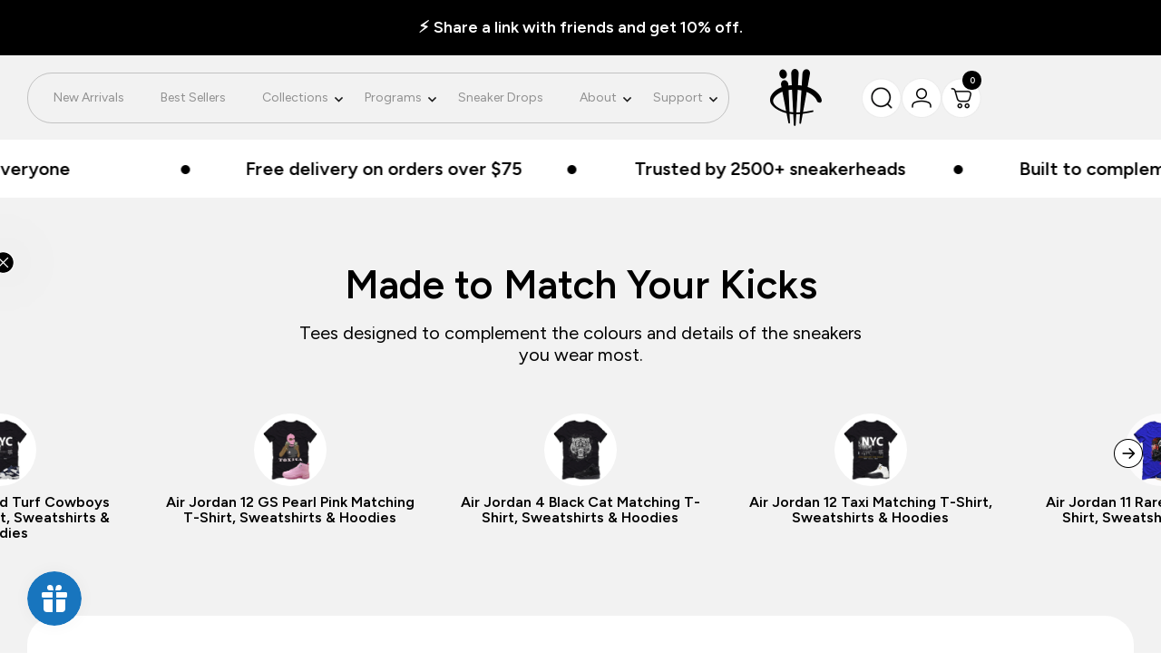

--- FILE ---
content_type: text/html; charset=utf-8
request_url: https://illcurrency.com/collections/jordan-8-alternate
body_size: 46778
content:
<!doctype html><html class="no-js" lang="en" dir="ltr">
  <head>
    <meta charset="utf-8">
    <meta name="viewport" content="width=device-width, initial-scale=1.0, height=device-height, minimum-scale=1.0, maximum-scale=1.0">
    <meta name="theme-color" content="#ffffff">

    <title>Jordan 8 Alternate Matching T-Shirt, Sweatshirts, &amp; Hoodies - illCurrency</title><meta name="description" content="Shop T-shirts, sweatshirts, and hoodies designed to match the Jordan 8 Alternate. Get sneaker-matching styles in bold colors at illCurrency."><link rel="canonical" href="https://illcurrency.com/collections/jordan-8-alternate"><link rel="shortcut icon" href="//illcurrency.com/cdn/shop/files/black_illc_logo.png?v=1707174616&width=96" type="image/png"><link rel="preconnect" href="https://cdn.shopify.com">
    <link rel="dns-prefetch" href="https://productreviews.shopifycdn.com">
    <link rel="dns-prefetch" href="https://www.google-analytics.com"><link rel="preconnect" href="https://fonts.shopifycdn.com" crossorigin><link rel="preload" as="style" href="//illcurrency.com/cdn/shop/t/94/assets/theme.css?v=35836845651101301111768235891">
    <link rel="preload" as="script" href="//illcurrency.com/cdn/shop/t/94/assets/vendor.js?v=32643890569905814191765859376">
    <link rel="preload" as="script" href="//illcurrency.com/cdn/shop/t/94/assets/theme.js?v=13336148083894211201765859376"><meta property="og:type" content="website">
  <meta property="og:title" content="Jordan 8 Alternate Matching T-Shirt, Sweatshirts, &amp; Hoodies"><meta property="og:image" content="http://illcurrency.com/cdn/shop/collections/a2292f889fd1280ba406a33f7a55487b.jpg?v=1634857860&width=1024">
  <meta property="og:image:secure_url" content="https://illcurrency.com/cdn/shop/collections/a2292f889fd1280ba406a33f7a55487b.jpg?v=1634857860&width=1024">
  <meta property="og:image:width" content="746">
  <meta property="og:image:height" content="746"><meta property="og:description" content="Shop T-shirts, sweatshirts, and hoodies designed to match the Jordan 8 Alternate. Get sneaker-matching styles in bold colors at illCurrency."><meta property="og:url" content="https://illcurrency.com/collections/jordan-8-alternate">
<meta property="og:site_name" content="illCurrency Sneaker Matching Apparel"><meta name="twitter:card" content="summary"><meta name="twitter:title" content="Jordan 8 Alternate Matching T-Shirt, Sweatshirts, & Hoodies">
  <meta name="twitter:description" content="Official illCurrency Shirts to match Jordan 8 Alternate sneakers. These are high quality sneaker tees that will match the Jordan 8 Alternate collection. We also have custom Tees, Hats, hoodies and more."><meta name="twitter:image" content="https://illcurrency.com/cdn/shop/collections/a2292f889fd1280ba406a33f7a55487b.jpg?v=1634857860&width=1200">
  <meta name="twitter:image:alt" content="Jordan 8 Alternate - illCurrency Sneaker Matching Apparel">
    <script type="application/ld+json">
  {
    "@context": "https://schema.org",
    "@type": "BreadcrumbList",
    "itemListElement": [{
        "@type": "ListItem",
        "position": 1,
        "name": "Home",
        "item": "https://illcurrency.com"
      },{
            "@type": "ListItem",
            "position": 2,
            "name": "Jordan 8 Alternate Matching T-Shirt, Sweatshirts, \u0026 Hoodies",
            "item": "https://illcurrency.com/collections/jordan-8-alternate"
          }]
  }
</script>
    <link rel="preload" href="//illcurrency.com/cdn/fonts/karla/karla_n7.4358a847d4875593d69cfc3f8cc0b44c17b3ed03.woff2" as="font" type="font/woff2" crossorigin><link rel="preload" href="//illcurrency.com/cdn/fonts/figtree/figtree_n4.3c0838aba1701047e60be6a99a1b0a40ce9b8419.woff2" as="font" type="font/woff2" crossorigin><style>
  /* Typography (heading) */
  @font-face {
  font-family: Karla;
  font-weight: 700;
  font-style: normal;
  font-display: swap;
  src: url("//illcurrency.com/cdn/fonts/karla/karla_n7.4358a847d4875593d69cfc3f8cc0b44c17b3ed03.woff2") format("woff2"),
       url("//illcurrency.com/cdn/fonts/karla/karla_n7.96e322f6d76ce794f25fa29e55d6997c3fb656b6.woff") format("woff");
}

@font-face {
  font-family: Karla;
  font-weight: 700;
  font-style: italic;
  font-display: swap;
  src: url("//illcurrency.com/cdn/fonts/karla/karla_i7.fe031cd65d6e02906286add4f6dda06afc2615f0.woff2") format("woff2"),
       url("//illcurrency.com/cdn/fonts/karla/karla_i7.816d4949fa7f7d79314595d7003eda5b44e959e3.woff") format("woff");
}

/* Typography (body) */
  @font-face {
  font-family: Figtree;
  font-weight: 400;
  font-style: normal;
  font-display: swap;
  src: url("//illcurrency.com/cdn/fonts/figtree/figtree_n4.3c0838aba1701047e60be6a99a1b0a40ce9b8419.woff2") format("woff2"),
       url("//illcurrency.com/cdn/fonts/figtree/figtree_n4.c0575d1db21fc3821f17fd6617d3dee552312137.woff") format("woff");
}

@font-face {
  font-family: Figtree;
  font-weight: 400;
  font-style: italic;
  font-display: swap;
  src: url("//illcurrency.com/cdn/fonts/figtree/figtree_i4.89f7a4275c064845c304a4cf8a4a586060656db2.woff2") format("woff2"),
       url("//illcurrency.com/cdn/fonts/figtree/figtree_i4.6f955aaaafc55a22ffc1f32ecf3756859a5ad3e2.woff") format("woff");
}

@font-face {
  font-family: Figtree;
  font-weight: 600;
  font-style: normal;
  font-display: swap;
  src: url("//illcurrency.com/cdn/fonts/figtree/figtree_n6.9d1ea52bb49a0a86cfd1b0383d00f83d3fcc14de.woff2") format("woff2"),
       url("//illcurrency.com/cdn/fonts/figtree/figtree_n6.f0fcdea525a0e47b2ae4ab645832a8e8a96d31d3.woff") format("woff");
}

@font-face {
  font-family: Figtree;
  font-weight: 600;
  font-style: italic;
  font-display: swap;
  src: url("//illcurrency.com/cdn/fonts/figtree/figtree_i6.702baae75738b446cfbed6ac0d60cab7b21e61ba.woff2") format("woff2"),
       url("//illcurrency.com/cdn/fonts/figtree/figtree_i6.6b8dc40d16c9905d29525156e284509f871ce8f9.woff") format("woff");
}

:root {--heading-color: 26, 26, 26;
    --text-color: 26, 26, 26;
    --background: 255, 255, 255;
    --secondary-background: 245, 241, 236;
    --border-color: 221, 221, 221;
    --border-color-darker: 163, 163, 163;
    --success-color: 46, 158, 123;
    --success-background: 213, 236, 229;
    --error-color: 222, 42, 42;
    --error-background: 253, 240, 240;
    --primary-button-background: 45, 198, 80;
    --primary-button-text-color: 255, 255, 255;
    --secondary-button-background: 64, 93, 230;
    --secondary-button-text-color: 255, 255, 255;
    --product-star-rating: 246, 164, 41;
    --product-on-sale-accent: 145, 59, 89;
    --product-sold-out-accent: 111, 113, 155;
    --product-custom-label-background: 64, 93, 230;
    --product-custom-label-text-color: 255, 255, 255;
    --product-custom-label-2-background: 243, 229, 182;
    --product-custom-label-2-text-color: 0, 0, 0;
    --product-low-stock-text-color: 222, 42, 42;
    --product-in-stock-text-color: 46, 158, 123;
    --loading-bar-background: 26, 26, 26;

    /* We duplicate some "base" colors as root colors, which is useful to use on drawer elements or popover without. Those should not be overridden to avoid issues */
    --root-heading-color: 26, 26, 26;
    --root-text-color: 26, 26, 26;
    --root-background: 255, 255, 255;
    --root-border-color: 221, 221, 221;
    --root-primary-button-background: 45, 198, 80;
    --root-primary-button-text-color: 255, 255, 255;

    --base-font-size: 15px;
    --heading-font-family: Karla, sans-serif;
    --heading-font-weight: 700;
    --heading-font-style: normal;
    --heading-text-transform: normal;
    --text-font-family: Figtree, sans-serif;
    --text-font-weight: 400;
    --text-font-style: normal;
    --text-font-bold-weight: 600;

    /* Typography (font size) */
    --heading-xxsmall-font-size: 11px;
    --heading-xsmall-font-size: 11px;
    --heading-small-font-size: 12px;
    --heading-large-font-size: 36px;
    --heading-h1-font-size: 36px;
    --heading-h2-font-size: 30px;
    --heading-h3-font-size: 26px;
    --heading-h4-font-size: 24px;
    --heading-h5-font-size: 20px;
    --heading-h6-font-size: 16px;

    /* Control the look and feel of the theme by changing radius of various elements */
    --button-border-radius: 30px;
    --block-border-radius: 8px;
    --block-border-radius-reduced: 4px;
    --color-swatch-border-radius: 100%;

    /* Button size */
    --button-height: 48px;
    --button-small-height: 40px;

    /* Form related */
    --form-input-field-height: 48px;
    --form-input-gap: 16px;
    --form-submit-margin: 24px;

    /* Product listing related variables */
    --product-list-block-spacing: 32px;

    /* Video related */
    --play-button-background: 255, 255, 255;
    --play-button-arrow: 26, 26, 26;

    /* RTL support */
    --transform-logical-flip: 1;
    --transform-origin-start: left;
    --transform-origin-end: right;

    /* Other */
    --zoom-cursor-svg-url: url(//illcurrency.com/cdn/shop/t/94/assets/zoom-cursor.svg?v=102922374734873140491765859376);
    --arrow-right-svg-url: url(//illcurrency.com/cdn/shop/t/94/assets/arrow-right.svg?v=88946934944805437251765859376);
    --arrow-left-svg-url: url(//illcurrency.com/cdn/shop/t/94/assets/arrow-left.svg?v=112457598847827652331765859376);

    /* Some useful variables that we can reuse in our CSS. Some explanation are needed for some of them:
       - container-max-width-minus-gutters: represents the container max width without the edge gutters
       - container-outer-width: considering the screen width, represent all the space outside the container
       - container-outer-margin: same as container-outer-width but get set to 0 inside a container
       - container-inner-width: the effective space inside the container (minus gutters)
       - grid-column-width: represents the width of a single column of the grid
       - vertical-breather: this is a variable that defines the global "spacing" between sections, and inside the section
                            to create some "breath" and minimum spacing
     */
    --container-max-width: 1600px;
    --container-gutter: 24px;
    --container-max-width-minus-gutters: calc(var(--container-max-width) - (var(--container-gutter)) * 2);
    --container-outer-width: max(calc((100vw - var(--container-max-width-minus-gutters)) / 2), var(--container-gutter));
    --container-outer-margin: var(--container-outer-width);
    --container-inner-width: calc(100vw - var(--container-outer-width) * 2);

    --grid-column-count: 10;
    --grid-gap: 24px;
    --grid-column-width: calc((100vw - var(--container-outer-width) * 2 - var(--grid-gap) * (var(--grid-column-count) - 1)) / var(--grid-column-count));

    --vertical-breather: 36px;
    --vertical-breather-tight: 36px;

    /* Shopify related variables */
    --payment-terms-background-color: #ffffff;
  }

  @media screen and (min-width: 741px) {
    :root {
      --container-gutter: 40px;
      --grid-column-count: 20;
      --vertical-breather: 48px;
      --vertical-breather-tight: 48px;

      /* Typography (font size) */
      --heading-xsmall-font-size: 12px;
      --heading-small-font-size: 13px;
      --heading-large-font-size: 52px;
      --heading-h1-font-size: 48px;
      --heading-h2-font-size: 38px;
      --heading-h3-font-size: 32px;
      --heading-h4-font-size: 24px;
      --heading-h5-font-size: 20px;
      --heading-h6-font-size: 18px;

      /* Form related */
      --form-input-field-height: 52px;
      --form-submit-margin: 32px;

      /* Button size */
      --button-height: 52px;
      --button-small-height: 44px;
    }
  }

  @media screen and (min-width: 1200px) {
    :root {
      --vertical-breather: 64px;
      --vertical-breather-tight: 48px;
      --product-list-block-spacing: 48px;

      /* Typography */
      --heading-large-font-size: 64px;
      --heading-h1-font-size: 56px;
      --heading-h2-font-size: 48px;
      --heading-h3-font-size: 36px;
      --heading-h4-font-size: 30px;
      --heading-h5-font-size: 24px;
      --heading-h6-font-size: 18px;
    }
  }

  @media screen and (min-width: 1600px) {
    :root {
      --vertical-breather: 64px;
      --vertical-breather-tight: 48px;
    }
  }
</style>
    <script>
  // This allows to expose several variables to the global scope, to be used in scripts
  window.themeVariables = {
    settings: {
      direction: "ltr",
      pageType: "collection",
      cartCount: 0,
      moneyFormat: "${{amount}}",
      moneyWithCurrencyFormat: "${{amount}} USD",
      showVendor: false,
      discountMode: "percentage",
      currencyCodeEnabled: false,
      cartType: "drawer",
      cartCurrency: "USD",
      mobileZoomFactor: 2.5
    },

    routes: {
      host: "illcurrency.com",
      rootUrl: "\/",
      rootUrlWithoutSlash: '',
      cartUrl: "\/cart",
      cartAddUrl: "\/cart\/add",
      cartChangeUrl: "\/cart\/change",
      searchUrl: "\/search",
      predictiveSearchUrl: "\/search\/suggest",
      productRecommendationsUrl: "\/recommendations\/products"
    },

    strings: {
      accessibilityDelete: "Delete",
      accessibilityClose: "Close",
      collectionSoldOut: "Sold out",
      collectionDiscount: "Save @savings@",
      productSalePrice: "Sale price",
      productRegularPrice: "Regular price",
      productFormUnavailable: "Unavailable",
      productFormSoldOut: "Sold out",
      productFormPreOrder: "Pre-order",
      productFormAddToCart: "Add to cart",
      searchNoResults: "No results could be found.",
      searchNewSearch: "New search",
      searchProducts: "Products",
      searchArticles: "Journal",
      searchPages: "Pages",
      searchCollections: "Collections",
      cartViewCart: "View cart",
      cartItemAdded: "Item added to your cart!",
      cartItemAddedShort: "Added to your cart!",
      cartAddOrderNote: "Add order note",
      cartEditOrderNote: "Edit order note",
      shippingEstimatorNoResults: "Sorry, we do not ship to your address.",
      shippingEstimatorOneResult: "There is one shipping rate for your address:",
      shippingEstimatorMultipleResults: "There are several shipping rates for your address:",
      shippingEstimatorError: "One or more error occurred while retrieving shipping rates:"
    },

    libs: {
      flickity: "\/\/illcurrency.com\/cdn\/shop\/t\/94\/assets\/flickity.js?v=176646718982628074891765859376",
      photoswipe: "\/\/illcurrency.com\/cdn\/shop\/t\/94\/assets\/photoswipe.js?v=132268647426145925301765859376",
      qrCode: "\/\/illcurrency.com\/cdn\/shopifycloud\/storefront\/assets\/themes_support\/vendor\/qrcode-3f2b403b.js"
    },

    breakpoints: {
      phone: 'screen and (max-width: 740px)',
      tablet: 'screen and (min-width: 741px) and (max-width: 999px)',
      tabletAndUp: 'screen and (min-width: 741px)',
      pocket: 'screen and (max-width: 999px)',
      lap: 'screen and (min-width: 1000px) and (max-width: 1199px)',
      lapAndUp: 'screen and (min-width: 1000px)',
      desktop: 'screen and (min-width: 1200px)',
      wide: 'screen and (min-width: 1400px)'
    }
  };

  window.addEventListener('pageshow', async () => {
    const cartContent = await (await fetch(`${window.themeVariables.routes.cartUrl}.js`, {cache: 'reload'})).json();
    document.documentElement.dispatchEvent(new CustomEvent('cart:refresh', {detail: {cart: cartContent}}));
  });

  if ('noModule' in HTMLScriptElement.prototype) {
    // Old browsers (like IE) that does not support module will be considered as if not executing JS at all
    document.documentElement.className = document.documentElement.className.replace('no-js', 'js');

    requestAnimationFrame(() => {
      const viewportHeight = (window.visualViewport ? window.visualViewport.height : document.documentElement.clientHeight);
      document.documentElement.style.setProperty('--window-height',viewportHeight + 'px');
    });
  }</script>

    <link rel="stylesheet" href="//illcurrency.com/cdn/shop/t/94/assets/theme.css?v=35836845651101301111768235891">

    <script src="//illcurrency.com/cdn/shop/t/94/assets/vendor.js?v=32643890569905814191765859376" defer></script>
    <script src="//illcurrency.com/cdn/shop/t/94/assets/theme.js?v=13336148083894211201765859376" defer></script>
    <script src="//illcurrency.com/cdn/shop/t/94/assets/custom.js?v=167639537848865775061765859376" defer></script>

    <script>window.performance && window.performance.mark && window.performance.mark('shopify.content_for_header.start');</script><meta name="google-site-verification" content="xQ3ZNK5XWnz8ttUYSH9VMXaJLA2LqAHA3nxa8YxdH-E">
<meta name="google-site-verification" content="xQ3ZNK5XWnz8ttUYSH9VMXaJLA2LqAHA3nxa8YxdH-E">
<meta id="shopify-digital-wallet" name="shopify-digital-wallet" content="/6816661557/digital_wallets/dialog">
<meta name="shopify-checkout-api-token" content="b79f09f87a5528de413ee52f8d4cb3ed">
<meta id="in-context-paypal-metadata" data-shop-id="6816661557" data-venmo-supported="false" data-environment="production" data-locale="en_US" data-paypal-v4="true" data-currency="USD">
<link rel="alternate" type="application/atom+xml" title="Feed" href="/collections/jordan-8-alternate.atom" />
<link rel="alternate" type="application/json+oembed" href="https://illcurrency.com/collections/jordan-8-alternate.oembed">
<script async="async" src="/checkouts/internal/preloads.js?locale=en-AD"></script>
<link rel="preconnect" href="https://shop.app" crossorigin="anonymous">
<script async="async" src="https://shop.app/checkouts/internal/preloads.js?locale=en-AD&shop_id=6816661557" crossorigin="anonymous"></script>
<script id="apple-pay-shop-capabilities" type="application/json">{"shopId":6816661557,"countryCode":"US","currencyCode":"USD","merchantCapabilities":["supports3DS"],"merchantId":"gid:\/\/shopify\/Shop\/6816661557","merchantName":"illCurrency Sneaker Matching Apparel","requiredBillingContactFields":["postalAddress","email"],"requiredShippingContactFields":["postalAddress","email"],"shippingType":"shipping","supportedNetworks":["visa","masterCard","amex","discover","elo","jcb"],"total":{"type":"pending","label":"illCurrency Sneaker Matching Apparel","amount":"1.00"},"shopifyPaymentsEnabled":true,"supportsSubscriptions":true}</script>
<script id="shopify-features" type="application/json">{"accessToken":"b79f09f87a5528de413ee52f8d4cb3ed","betas":["rich-media-storefront-analytics"],"domain":"illcurrency.com","predictiveSearch":true,"shopId":6816661557,"locale":"en"}</script>
<script>var Shopify = Shopify || {};
Shopify.shop = "illcurrency-com.myshopify.com";
Shopify.locale = "en";
Shopify.currency = {"active":"USD","rate":"1.0"};
Shopify.country = "AD";
Shopify.theme = {"name":"Working Updated theme - 16\/12\/25","id":144015491125,"schema_name":"Focal","schema_version":"12.7.1","theme_store_id":714,"role":"main"};
Shopify.theme.handle = "null";
Shopify.theme.style = {"id":null,"handle":null};
Shopify.cdnHost = "illcurrency.com/cdn";
Shopify.routes = Shopify.routes || {};
Shopify.routes.root = "/";</script>
<script type="module">!function(o){(o.Shopify=o.Shopify||{}).modules=!0}(window);</script>
<script>!function(o){function n(){var o=[];function n(){o.push(Array.prototype.slice.apply(arguments))}return n.q=o,n}var t=o.Shopify=o.Shopify||{};t.loadFeatures=n(),t.autoloadFeatures=n()}(window);</script>
<script>
  window.ShopifyPay = window.ShopifyPay || {};
  window.ShopifyPay.apiHost = "shop.app\/pay";
  window.ShopifyPay.redirectState = null;
</script>
<script id="shop-js-analytics" type="application/json">{"pageType":"collection"}</script>
<script defer="defer" async type="module" src="//illcurrency.com/cdn/shopifycloud/shop-js/modules/v2/client.init-shop-cart-sync_C5BV16lS.en.esm.js"></script>
<script defer="defer" async type="module" src="//illcurrency.com/cdn/shopifycloud/shop-js/modules/v2/chunk.common_CygWptCX.esm.js"></script>
<script type="module">
  await import("//illcurrency.com/cdn/shopifycloud/shop-js/modules/v2/client.init-shop-cart-sync_C5BV16lS.en.esm.js");
await import("//illcurrency.com/cdn/shopifycloud/shop-js/modules/v2/chunk.common_CygWptCX.esm.js");

  window.Shopify.SignInWithShop?.initShopCartSync?.({"fedCMEnabled":true,"windoidEnabled":true});

</script>
<script>
  window.Shopify = window.Shopify || {};
  if (!window.Shopify.featureAssets) window.Shopify.featureAssets = {};
  window.Shopify.featureAssets['shop-js'] = {"shop-cart-sync":["modules/v2/client.shop-cart-sync_ZFArdW7E.en.esm.js","modules/v2/chunk.common_CygWptCX.esm.js"],"init-fed-cm":["modules/v2/client.init-fed-cm_CmiC4vf6.en.esm.js","modules/v2/chunk.common_CygWptCX.esm.js"],"shop-button":["modules/v2/client.shop-button_tlx5R9nI.en.esm.js","modules/v2/chunk.common_CygWptCX.esm.js"],"shop-cash-offers":["modules/v2/client.shop-cash-offers_DOA2yAJr.en.esm.js","modules/v2/chunk.common_CygWptCX.esm.js","modules/v2/chunk.modal_D71HUcav.esm.js"],"init-windoid":["modules/v2/client.init-windoid_sURxWdc1.en.esm.js","modules/v2/chunk.common_CygWptCX.esm.js"],"shop-toast-manager":["modules/v2/client.shop-toast-manager_ClPi3nE9.en.esm.js","modules/v2/chunk.common_CygWptCX.esm.js"],"init-shop-email-lookup-coordinator":["modules/v2/client.init-shop-email-lookup-coordinator_B8hsDcYM.en.esm.js","modules/v2/chunk.common_CygWptCX.esm.js"],"init-shop-cart-sync":["modules/v2/client.init-shop-cart-sync_C5BV16lS.en.esm.js","modules/v2/chunk.common_CygWptCX.esm.js"],"avatar":["modules/v2/client.avatar_BTnouDA3.en.esm.js"],"pay-button":["modules/v2/client.pay-button_FdsNuTd3.en.esm.js","modules/v2/chunk.common_CygWptCX.esm.js"],"init-customer-accounts":["modules/v2/client.init-customer-accounts_DxDtT_ad.en.esm.js","modules/v2/client.shop-login-button_C5VAVYt1.en.esm.js","modules/v2/chunk.common_CygWptCX.esm.js","modules/v2/chunk.modal_D71HUcav.esm.js"],"init-shop-for-new-customer-accounts":["modules/v2/client.init-shop-for-new-customer-accounts_ChsxoAhi.en.esm.js","modules/v2/client.shop-login-button_C5VAVYt1.en.esm.js","modules/v2/chunk.common_CygWptCX.esm.js","modules/v2/chunk.modal_D71HUcav.esm.js"],"shop-login-button":["modules/v2/client.shop-login-button_C5VAVYt1.en.esm.js","modules/v2/chunk.common_CygWptCX.esm.js","modules/v2/chunk.modal_D71HUcav.esm.js"],"init-customer-accounts-sign-up":["modules/v2/client.init-customer-accounts-sign-up_CPSyQ0Tj.en.esm.js","modules/v2/client.shop-login-button_C5VAVYt1.en.esm.js","modules/v2/chunk.common_CygWptCX.esm.js","modules/v2/chunk.modal_D71HUcav.esm.js"],"shop-follow-button":["modules/v2/client.shop-follow-button_Cva4Ekp9.en.esm.js","modules/v2/chunk.common_CygWptCX.esm.js","modules/v2/chunk.modal_D71HUcav.esm.js"],"checkout-modal":["modules/v2/client.checkout-modal_BPM8l0SH.en.esm.js","modules/v2/chunk.common_CygWptCX.esm.js","modules/v2/chunk.modal_D71HUcav.esm.js"],"lead-capture":["modules/v2/client.lead-capture_Bi8yE_yS.en.esm.js","modules/v2/chunk.common_CygWptCX.esm.js","modules/v2/chunk.modal_D71HUcav.esm.js"],"shop-login":["modules/v2/client.shop-login_D6lNrXab.en.esm.js","modules/v2/chunk.common_CygWptCX.esm.js","modules/v2/chunk.modal_D71HUcav.esm.js"],"payment-terms":["modules/v2/client.payment-terms_CZxnsJam.en.esm.js","modules/v2/chunk.common_CygWptCX.esm.js","modules/v2/chunk.modal_D71HUcav.esm.js"]};
</script>
<script>(function() {
  var isLoaded = false;
  function asyncLoad() {
    if (isLoaded) return;
    isLoaded = true;
    var urls = ["https:\/\/static.shareasale.com\/json\/shopify\/deduplication.js?shop=illcurrency-com.myshopify.com","\/\/cdn.shopify.com\/proxy\/a60eae11fb7833d8c098903525244ae00afa8e4cad7e59ef36e310f2397227ec\/static.cdn.printful.com\/static\/js\/external\/shopify-product-customizer.js?v=0.28\u0026shop=illcurrency-com.myshopify.com\u0026sp-cache-control=cHVibGljLCBtYXgtYWdlPTkwMA","https:\/\/static.shareasale.com\/json\/shopify\/shareasale-tracking.js?sasmid=122718\u0026ssmtid=59487\u0026shop=illcurrency-com.myshopify.com","https:\/\/api.fastbundle.co\/scripts\/src.js?shop=illcurrency-com.myshopify.com","https:\/\/shopify-extension.getredo.com\/main.js?widget_id=6pefb30i2rlvbzc\u0026shop=illcurrency-com.myshopify.com","https:\/\/jump-cdn.s3.amazonaws.com\/public\/jump\/scripts\/jump.utm.reload.min.js?shop=illcurrency-com.myshopify.com","https:\/\/chat-widget.getredo.com\/widget.js?widgetId=6pefb30i2rlvbzc\u0026shop=illcurrency-com.myshopify.com","https:\/\/s3.eu-west-1.amazonaws.com\/production-klarna-il-shopify-osm\/0b7fe7c4a98ef8166eeafee767bc667686567a25\/illcurrency-com.myshopify.com-1766153119276.js?shop=illcurrency-com.myshopify.com","https:\/\/cdn.nfcube.com\/instafeed-8016c3d4b23455e7a88fb41feab99a3f.js?shop=illcurrency-com.myshopify.com"];
    for (var i = 0; i < urls.length; i++) {
      var s = document.createElement('script');
      s.type = 'text/javascript';
      s.async = true;
      s.src = urls[i];
      var x = document.getElementsByTagName('script')[0];
      x.parentNode.insertBefore(s, x);
    }
  };
  if(window.attachEvent) {
    window.attachEvent('onload', asyncLoad);
  } else {
    window.addEventListener('load', asyncLoad, false);
  }
})();</script>
<script id="__st">var __st={"a":6816661557,"offset":-18000,"reqid":"0b948249-7956-431b-b5e6-6b8fb84e006d-1768779987","pageurl":"illcurrency.com\/collections\/jordan-8-alternate","u":"9be132242cfe","p":"collection","rtyp":"collection","rid":136825602101};</script>
<script>window.ShopifyPaypalV4VisibilityTracking = true;</script>
<script id="captcha-bootstrap">!function(){'use strict';const t='contact',e='account',n='new_comment',o=[[t,t],['blogs',n],['comments',n],[t,'customer']],c=[[e,'customer_login'],[e,'guest_login'],[e,'recover_customer_password'],[e,'create_customer']],r=t=>t.map((([t,e])=>`form[action*='/${t}']:not([data-nocaptcha='true']) input[name='form_type'][value='${e}']`)).join(','),a=t=>()=>t?[...document.querySelectorAll(t)].map((t=>t.form)):[];function s(){const t=[...o],e=r(t);return a(e)}const i='password',u='form_key',d=['recaptcha-v3-token','g-recaptcha-response','h-captcha-response',i],f=()=>{try{return window.sessionStorage}catch{return}},m='__shopify_v',_=t=>t.elements[u];function p(t,e,n=!1){try{const o=window.sessionStorage,c=JSON.parse(o.getItem(e)),{data:r}=function(t){const{data:e,action:n}=t;return t[m]||n?{data:e,action:n}:{data:t,action:n}}(c);for(const[e,n]of Object.entries(r))t.elements[e]&&(t.elements[e].value=n);n&&o.removeItem(e)}catch(o){console.error('form repopulation failed',{error:o})}}const l='form_type',E='cptcha';function T(t){t.dataset[E]=!0}const w=window,h=w.document,L='Shopify',v='ce_forms',y='captcha';let A=!1;((t,e)=>{const n=(g='f06e6c50-85a8-45c8-87d0-21a2b65856fe',I='https://cdn.shopify.com/shopifycloud/storefront-forms-hcaptcha/ce_storefront_forms_captcha_hcaptcha.v1.5.2.iife.js',D={infoText:'Protected by hCaptcha',privacyText:'Privacy',termsText:'Terms'},(t,e,n)=>{const o=w[L][v],c=o.bindForm;if(c)return c(t,g,e,D).then(n);var r;o.q.push([[t,g,e,D],n]),r=I,A||(h.body.append(Object.assign(h.createElement('script'),{id:'captcha-provider',async:!0,src:r})),A=!0)});var g,I,D;w[L]=w[L]||{},w[L][v]=w[L][v]||{},w[L][v].q=[],w[L][y]=w[L][y]||{},w[L][y].protect=function(t,e){n(t,void 0,e),T(t)},Object.freeze(w[L][y]),function(t,e,n,w,h,L){const[v,y,A,g]=function(t,e,n){const i=e?o:[],u=t?c:[],d=[...i,...u],f=r(d),m=r(i),_=r(d.filter((([t,e])=>n.includes(e))));return[a(f),a(m),a(_),s()]}(w,h,L),I=t=>{const e=t.target;return e instanceof HTMLFormElement?e:e&&e.form},D=t=>v().includes(t);t.addEventListener('submit',(t=>{const e=I(t);if(!e)return;const n=D(e)&&!e.dataset.hcaptchaBound&&!e.dataset.recaptchaBound,o=_(e),c=g().includes(e)&&(!o||!o.value);(n||c)&&t.preventDefault(),c&&!n&&(function(t){try{if(!f())return;!function(t){const e=f();if(!e)return;const n=_(t);if(!n)return;const o=n.value;o&&e.removeItem(o)}(t);const e=Array.from(Array(32),(()=>Math.random().toString(36)[2])).join('');!function(t,e){_(t)||t.append(Object.assign(document.createElement('input'),{type:'hidden',name:u})),t.elements[u].value=e}(t,e),function(t,e){const n=f();if(!n)return;const o=[...t.querySelectorAll(`input[type='${i}']`)].map((({name:t})=>t)),c=[...d,...o],r={};for(const[a,s]of new FormData(t).entries())c.includes(a)||(r[a]=s);n.setItem(e,JSON.stringify({[m]:1,action:t.action,data:r}))}(t,e)}catch(e){console.error('failed to persist form',e)}}(e),e.submit())}));const S=(t,e)=>{t&&!t.dataset[E]&&(n(t,e.some((e=>e===t))),T(t))};for(const o of['focusin','change'])t.addEventListener(o,(t=>{const e=I(t);D(e)&&S(e,y())}));const B=e.get('form_key'),M=e.get(l),P=B&&M;t.addEventListener('DOMContentLoaded',(()=>{const t=y();if(P)for(const e of t)e.elements[l].value===M&&p(e,B);[...new Set([...A(),...v().filter((t=>'true'===t.dataset.shopifyCaptcha))])].forEach((e=>S(e,t)))}))}(h,new URLSearchParams(w.location.search),n,t,e,['guest_login'])})(!0,!0)}();</script>
<script integrity="sha256-4kQ18oKyAcykRKYeNunJcIwy7WH5gtpwJnB7kiuLZ1E=" data-source-attribution="shopify.loadfeatures" defer="defer" src="//illcurrency.com/cdn/shopifycloud/storefront/assets/storefront/load_feature-a0a9edcb.js" crossorigin="anonymous"></script>
<script crossorigin="anonymous" defer="defer" src="//illcurrency.com/cdn/shopifycloud/storefront/assets/shopify_pay/storefront-65b4c6d7.js?v=20250812"></script>
<script data-source-attribution="shopify.dynamic_checkout.dynamic.init">var Shopify=Shopify||{};Shopify.PaymentButton=Shopify.PaymentButton||{isStorefrontPortableWallets:!0,init:function(){window.Shopify.PaymentButton.init=function(){};var t=document.createElement("script");t.src="https://illcurrency.com/cdn/shopifycloud/portable-wallets/latest/portable-wallets.en.js",t.type="module",document.head.appendChild(t)}};
</script>
<script data-source-attribution="shopify.dynamic_checkout.buyer_consent">
  function portableWalletsHideBuyerConsent(e){var t=document.getElementById("shopify-buyer-consent"),n=document.getElementById("shopify-subscription-policy-button");t&&n&&(t.classList.add("hidden"),t.setAttribute("aria-hidden","true"),n.removeEventListener("click",e))}function portableWalletsShowBuyerConsent(e){var t=document.getElementById("shopify-buyer-consent"),n=document.getElementById("shopify-subscription-policy-button");t&&n&&(t.classList.remove("hidden"),t.removeAttribute("aria-hidden"),n.addEventListener("click",e))}window.Shopify?.PaymentButton&&(window.Shopify.PaymentButton.hideBuyerConsent=portableWalletsHideBuyerConsent,window.Shopify.PaymentButton.showBuyerConsent=portableWalletsShowBuyerConsent);
</script>
<script data-source-attribution="shopify.dynamic_checkout.cart.bootstrap">document.addEventListener("DOMContentLoaded",(function(){function t(){return document.querySelector("shopify-accelerated-checkout-cart, shopify-accelerated-checkout")}if(t())Shopify.PaymentButton.init();else{new MutationObserver((function(e,n){t()&&(Shopify.PaymentButton.init(),n.disconnect())})).observe(document.body,{childList:!0,subtree:!0})}}));
</script>
<script id='scb4127' type='text/javascript' async='' src='https://illcurrency.com/cdn/shopifycloud/privacy-banner/storefront-banner.js'></script><link id="shopify-accelerated-checkout-styles" rel="stylesheet" media="screen" href="https://illcurrency.com/cdn/shopifycloud/portable-wallets/latest/accelerated-checkout-backwards-compat.css" crossorigin="anonymous">
<style id="shopify-accelerated-checkout-cart">
        #shopify-buyer-consent {
  margin-top: 1em;
  display: inline-block;
  width: 100%;
}

#shopify-buyer-consent.hidden {
  display: none;
}

#shopify-subscription-policy-button {
  background: none;
  border: none;
  padding: 0;
  text-decoration: underline;
  font-size: inherit;
  cursor: pointer;
}

#shopify-subscription-policy-button::before {
  box-shadow: none;
}

      </style>

<script>window.performance && window.performance.mark && window.performance.mark('shopify.content_for_header.end');</script>

    <link href="https://fonts.googleapis.com/css2?family=Figtree:ital,wght@0,300..900;1,300..900&display=swap" rel="stylesheet">
    <link href="//illcurrency.com/cdn/shop/t/94/assets/hf-style.css?v=69493836143284412831766408636" rel="stylesheet" type="text/css" media="all" />
    <link href="//illcurrency.com/cdn/shop/t/94/assets/cw-style.css?v=127679709463511007371766400956" rel="stylesheet" type="text/css" media="all" />
    <link href="//illcurrency.com/cdn/shop/t/94/assets/product-style.css?v=179220256396373256251768487931" rel="stylesheet" type="text/css" media="all" />
    <link href="//illcurrency.com/cdn/shop/t/94/assets/cw-collection.css?v=169846515453319397501765965329" rel="stylesheet" type="text/css" media="all" />
    <link href="//illcurrency.com/cdn/shop/t/94/assets/slide-cart.css?v=100087294257163528591766405271" rel="stylesheet" type="text/css" media="all" />
    <link href="//illcurrency.com/cdn/shop/t/94/assets/swiper.css?v=163088575413639901921765859669" rel="stylesheet" type="text/css" media="all" />
    <script src="//illcurrency.com/cdn/shop/t/94/assets/cw-script.js?v=69480871150679769631766407950" type="text/javascript"></script>


  <!-- BEGIN app block: shopify://apps/redo/blocks/redo_app_embed/c613644b-6df4-4d11-b336-43a5c06745a1 --><!-- BEGIN app snippet: env -->

<script>
  if (typeof process === "undefined") {
    process = {};
  }
  process.env ??= {};
  process.env.AMPLITUDE_API_KEY = "b5eacb35b49c693d959231826b35f7ca";
  process.env.IPIFY_API_KEY = "at_S8q5xe1hwi5jKf6CSb4V661KXTKK2";
  process.env.REDO_API_URL = "https://shopify-cdn.getredo.com";
  process.env.REDO_CHAT_WIDGET_URL = "https://chat-widget.getredo.com";
  process.env.REDO_SHOPIFY_SERVER_URL = "https://shopify-server.getredo.com";

  if (typeof redoStorefront === "undefined") {
    redoStorefront = {};
  }
  redoStorefront.env ??= {};
  redoStorefront.env.AMPLITUDE_API_KEY = "b5eacb35b49c693d959231826b35f7ca";
  redoStorefront.env.IPIFY_API_KEY = "at_S8q5xe1hwi5jKf6CSb4V661KXTKK2";
  redoStorefront.env.REDO_API_URL = "https://shopify-cdn.getredo.com";
  redoStorefront.env.REDO_CHAT_WIDGET_URL = "https://chat-widget.getredo.com";
  redoStorefront.env.REDO_SHOPIFY_SERVER_URL = "https://shopify-server.getredo.com";
</script>
<!-- END app snippet -->
<script>
  const parts = navigator.userAgent.split(" ").map(part => btoa(part)).join("").replace(/=/g, "").toLowerCase();
  if (!parts.includes("2hyb21lluxpz2h0ag91c2") && !parts.includes("w90bwzwcg93zxikdiwmjipk")) {
    const script = document.createElement("script");
    script.async = true;
    script.src = "https://cdn.shopify.com/extensions/019bcd10-d4b8-7245-bbb0-09d1d185cd7c/redo-v1.137569/assets/main.js";
    document.head.appendChild(script);
  }
</script>

<!-- END app block --><!-- BEGIN app block: shopify://apps/optimonk-popup-cro-a-b-test/blocks/app-embed/0b488be1-fc0a-4fe6-8793-f2bef383dba8 -->
<script async src="https://onsite.optimonk.com/script.js?account=244381&origin=shopify-app-embed-block"></script>




<!-- END app block --><!-- BEGIN app block: shopify://apps/klaviyo-email-marketing-sms/blocks/klaviyo-onsite-embed/2632fe16-c075-4321-a88b-50b567f42507 -->












  <script async src="https://static.klaviyo.com/onsite/js/HGLCdt/klaviyo.js?company_id=HGLCdt"></script>
  <script>!function(){if(!window.klaviyo){window._klOnsite=window._klOnsite||[];try{window.klaviyo=new Proxy({},{get:function(n,i){return"push"===i?function(){var n;(n=window._klOnsite).push.apply(n,arguments)}:function(){for(var n=arguments.length,o=new Array(n),w=0;w<n;w++)o[w]=arguments[w];var t="function"==typeof o[o.length-1]?o.pop():void 0,e=new Promise((function(n){window._klOnsite.push([i].concat(o,[function(i){t&&t(i),n(i)}]))}));return e}}})}catch(n){window.klaviyo=window.klaviyo||[],window.klaviyo.push=function(){var n;(n=window._klOnsite).push.apply(n,arguments)}}}}();</script>

  




  <script>
    window.klaviyoReviewsProductDesignMode = false
  </script>







<!-- END app block --><!-- BEGIN app block: shopify://apps/fbp-fast-bundle/blocks/fast_bundle/9e87fbe2-9041-4c23-acf5-322413994cef -->
  <!-- BEGIN app snippet: fast_bundle -->




<script>
    if (Math.random() < 0.05) {
      window.FastBundleRenderTimestamp = Date.now();
    }
    const newBaseUrl = 'https://sdk.fastbundle.co'
    const apiURL = 'https://api.fastbundle.co'
    const rbrAppUrl = `${newBaseUrl}/{version}/main.min.js`
    const rbrVendorUrl = `${newBaseUrl}/{version}/vendor.js`
    const rbrCartUrl = `${apiURL}/scripts/cart.js`
    const rbrStyleUrl = `${newBaseUrl}/{version}/main.min.css`

    const legacyRbrAppUrl = `${apiURL}/react-src/static/js/main.min.js`
    const legacyRbrStyleUrl = `${apiURL}/react-src/static/css/main.min.css`

    const previousScriptLoaded = Boolean(document.querySelectorAll(`script[src*="${newBaseUrl}"]`).length)
    const previousLegacyScriptLoaded = Boolean(document.querySelectorAll(`script[src*="${legacyRbrAppUrl}"]`).length)

    if (!(previousScriptLoaded || previousLegacyScriptLoaded)) {
        const FastBundleConf = {"enable_bap_modal":false,"frontend_version":"1.22.01","storefront_record_submitted":true,"use_shopify_prices":false,"currencies":[{"id":1558985094,"code":"USD","conversion_fee":1.0,"roundup_number":0.0,"rounding_enabled":true}],"is_active":true,"override_product_page_forms":false,"allow_funnel":false,"translations":[],"pid":"","bap_ids":[],"active_bundles_count":2,"use_color_swatch":false,"use_shop_price":false,"dropdown_color_swatch":true,"option_config":null,"enable_subscriptions":false,"has_fbt_bundle":false,"use_shopify_function_discount":true,"use_bundle_builder_modal":true,"use_cart_hidden_attributes":true,"bap_override_fetch":true,"invalid_bap_override_fetch":true,"volume_discount_add_on_override_fetch":true,"pmm_new_design":true,"merged_mix_and_match":false,"change_vd_product_picture":true,"buy_it_now":true,"rgn":126438,"baps":{},"has_multilingual_permission":true,"use_vd_templating":true,"use_payload_variant_id_in_fetch_override":false,"use_compare_at_price":false,"storefront_access_token":"d651d6c9ee2e4631db0ff6307c5b1d16","serverless_vd_display":false,"serverless_vd_discount":false,"products_with_add_on":{},"collections_with_add_on":{},"has_required_plan":true,"bundleBox":{"id":108711,"bundle_page_enabled":true,"bundle_page_style":null,"currency":"USD","currency_format":"$%s","percentage_format":"%s%","show_sold_out":true,"track_inventory":true,"shop_page_external_script":"","page_external_script":"","shop_page_style":null,"shop_page_title":null,"shop_page_description":null,"app_version":"v2","show_logo":false,"show_info":false,"money_format":"amount","tax_factor":1.0,"primary_locale":"en","discount_code_prefix":"BUNDLE","is_active":true,"created":"2025-03-13T14:53:58.570413Z","updated":"2026-01-15T11:06:30.142653Z","title":"Don't miss this offer","style":null,"inject_selector":null,"mix_inject_selector":null,"fbt_inject_selector":null,"volume_inject_selector":null,"volume_variant_selector":null,"button_title":"Buy this bundle","bogo_button_title":"Buy {quantity} items","price_description":"Add bundle to cart | Save {discount}","version":"v2.3","bogo_version":"v1","nth_child":1,"redirect_to_cart":true,"column_numbers":3,"color":null,"btn_font_color":"white","add_to_cart_selector":null,"cart_info_version":"v2","button_position":"bottom","bundle_page_shape":"row","add_bundle_action":"cart-drawer","requested_bundle_action":null,"request_action_text":null,"cart_drawer_function":"(function () {\n  document.documentElement.dispatchEvent(\n    new CustomEvent(\"cart:refresh\", {\n      bubbles: true,\n    }),\n  );\n  document.querySelector('a[href=\"/cart\"]').click();\n});","cart_drawer_function_svelte":"","theme_template":"light","external_script":"","pre_add_script":"","shop_external_script":"","shop_style":"","bap_inject_selector":"","bap_none_selector":"","bap_form_script":"","bap_button_selector":"","bap_style_object":{"standard":{"custom_code":{"main":{"custom_js":"","custom_css":""}},"product_detail":{"price_style":{"color":"#5e5e5e","fontSize":16,"fontFamily":""},"title_style":{"color":"#303030","fontSize":16,"fontFamily":""},"image_border":{"borderColor":"#e5e5e5"},"pluses_style":{"fill":"","width":""},"separator_line_style":{"backgroundColor":"#e5e5e5"},"variant_selector_style":{"color":"#000000","height":46,"backgroundColor":"#fafafa"}}},"mix_and_match":{"custom_code":{"main":{"custom_js":"","custom_css":""}},"product_detail":{"price_style":{"color":"#5e5e5e","fontSize":16,"fontFamily":""},"title_style":{"color":"#303030","fontSize":16,"fontFamily":""},"image_border":{"borderColor":"#e5e5e5"},"pluses_style":{"fill":"","width":""},"checkbox_style":{"checked":"","unchecked":"","checked_color":"#2c6ecb"},"quantities_style":{"color":"","backgroundColor":""},"product_card_style":{"checked_border":"","unchecked_border":"","checked_background":""},"separator_line_style":{"backgroundColor":"#e5e5e5"},"variant_selector_style":{"color":"#000000","height":46,"backgroundColor":"#fafafa"},"quantities_selector_style":{"color":"#000000","backgroundColor":"#fafafa"}}}},"bundles_page_style_object":null,"style_object":{"fbt":{"box":{"error":{"fill":"#D72C0D","color":"#D72C0D","fontSize":14,"fontFamily":"inherit","borderColor":"#E0B5B2","borderRadius":8,"backgroundColor":"#FFF4FA"},"title":{"color":"#191919","fontSize":22,"fontFamily":"inherit","fontWeight":600},"border":{"borderColor":"#CBCBCB","borderWidth":1,"borderRadius":12},"selected":{"borderColor":"#262626","borderWidth":1,"borderRadius":12,"separator_line_style":{"backgroundColor":"rgba(38, 38, 38, 0.2)"}},"poweredBy":{"color":"#191919","fontSize":14,"fontFamily":"inherit","fontWeight":400},"background":{"backgroundColor":"#FFFFFF"},"fastBundle":{"color":"#262626","fontSize":14,"fontFamily":"inherit","fontWeight":400},"description":{"color":"#191919","fontSize":18,"fontFamily":"inherit","fontWeight":500},"notSelected":{"borderColor":"rgba(203, 203, 203, 0.4)","borderWidth":1,"borderRadius":12,"separator_line_style":{"backgroundColor":"rgba(203, 203, 203, 0.2)"}},"sellingPlan":{"color":"#262626","fontSize":18,"fontFamily":"inherit","fontWeight":400,"borderColor":"#262626","borderRadius":8,"backgroundColor":"transparent"}},"plus":{"style":{"fill":"#FFFFFF","backgroundColor":"#262626"}},"title":{"style":{"color":"#191919","fontSize":18,"fontFamily":"inherit","fontWeight":500},"alignment":{"textAlign":"left"}},"button":{"border":{"borderColor":"transparent","borderRadius":8},"background":{"backgroundColor":"#262626"},"button_label":{"color":"#FFFFFF","fontSize":18,"fontFamily":"inherit","fontWeight":500},"button_position":{"position":"bottom"},"backgroundSecondary":{"backgroundColor":"rgba(38, 38, 38, 0.7)"},"button_labelSecondary":{"color":"#FFFFFF","fontSize":18,"fontFamily":"inherit","fontWeight":500}},"design":{"main":{"design":"modern"}},"option":{"final_price_style":{"color":"#191919","fontSize":16,"fontFamily":"inherit","fontWeight":500},"option_text_style":{"color":"#191919","fontSize":16,"fontFamily":"inherit"},"original_price_style":{"color":"rgba(25, 25, 25, 0.5)","fontSize":14,"fontFamily":"inherit"}},"innerBox":{"border":{"borderColor":"rgba(203, 203, 203, 0.4)","borderRadius":8},"background":{"backgroundColor":"rgba(255, 255, 255, 0.4)"}},"custom_code":{"main":{"custom_js":"","custom_css":""}},"soldOutBadge":{"background":{"backgroundColor":"#E8144B","borderTopRightRadius":8}},"total_section":{"text":{"color":"#191919","fontSize":16,"fontFamily":"inherit"},"border":{"borderRadius":8},"background":{"backgroundColor":"rgba(38, 38, 38, 0.05)"},"final_price_style":{"color":"#191919","fontSize":16,"fontFamily":"inherit"},"original_price_style":{"color":"rgba(25, 25, 25, 0.5)","fontSize":16,"fontFamily":"inherit"}},"discount_badge":{"background":{"backgroundColor":"#E8144B","borderTopLeftRadius":8},"text_style":{"color":"#FFFFFF","fontSize":14,"fontFamily":"inherit"}},"product_detail":{"price_style":{"color":"#191919","fontSize":16,"fontFamily":"inherit"},"title_style":{"color":"#191919","fontSize":16,"fontFamily":"inherit"},"image_border":{"borderColor":"rgba(203, 203, 203, 0.4)","borderRadius":6},"pluses_style":{"fill":"#FFFFFF","backgroundColor":"#262626"},"checkbox_style":{"checked_color":"#262626"},"subtitle_style":{"color":"rgba(25, 25, 25, 0.7)","fontSize":14,"fontFamily":"inherit","fontWeight":400},"final_price_style":{"color":"#191919","fontSize":16,"fontFamily":"inherit"},"original_price_style":{"color":"rgba(25, 25, 25, 0.5)","fontSize":16,"fontFamily":"inherit"},"separator_line_style":{"backgroundColor":"rgba(203, 203, 203, 0.2)"},"variant_selector_style":{"color":"#000000","borderColor":"#EBEBEB","borderRadius":6,"backgroundColor":"#FAFAFA"},"quantities_selector_style":{"color":"#000000","borderColor":"#EBEBEB","borderRadius":6,"backgroundColor":"#FAFAFA"}},"discount_options":{"applied":{"color":"#13A165","backgroundColor":"#E0FAEF"},"unApplied":{"color":"#5E5E5E","backgroundColor":"#F1F1F1"}},"collection_details":{"title_style":{"color":"#191919","fontSize":16,"fontFamily":"inherit"},"pluses_style":{"fill":"#FFFFFF","backgroundColor":"#262626"},"subtitle_style":{"color":"rgba(25, 25, 25, 0.7)","fontSize":14,"fontFamily":"inherit","fontWeight":400},"description_style":{"color":"rgba(25, 25, 25, 0.7)","fontSize":14,"fontFamily":"inherit","fontWeight":400},"separator_line_style":{"backgroundColor":"rgba(203, 203, 203, 0.2)"},"collection_image_border":{"borderColor":"rgba(203, 203, 203, 0.4)"}},"title_and_description":{"alignment":{"textAlign":"left"},"title_style":{"color":"#191919","fontSize":18,"fontFamily":"inherit","fontWeight":500},"subtitle_style":{"color":"rgba(25, 25, 25, 0.7)","fontSize":16,"fontFamily":"inherit","fontWeight":400},"description_style":{"color":"rgba(25, 25, 25, 0.7)","fontSize":16,"fontFamily":"inherit","fontWeight":400}}},"bogo":{"box":{"error":{"fill":"#D72C0D","color":"#D72C0D","fontSize":14,"fontFamily":"inherit","borderColor":"#E0B5B2","borderRadius":8,"backgroundColor":"#FFF4FA"},"title":{"color":"#191919","fontSize":22,"fontFamily":"inherit","fontWeight":600},"border":{"borderColor":"#CBCBCB","borderWidth":1,"borderRadius":12},"selected":{"borderColor":"#262626","borderWidth":1,"borderRadius":12,"separator_line_style":{"backgroundColor":"rgba(38, 38, 38, 0.2)"}},"poweredBy":{"color":"#191919","fontSize":14,"fontFamily":"inherit","fontWeight":400},"background":{"backgroundColor":"#FFFFFF"},"fastBundle":{"color":"#262626","fontSize":14,"fontFamily":"inherit","fontWeight":400},"description":{"color":"#191919","fontSize":18,"fontFamily":"inherit","fontWeight":500},"notSelected":{"borderColor":"rgba(203, 203, 203, 0.4)","borderWidth":1,"borderRadius":12,"separator_line_style":{"backgroundColor":"rgba(203, 203, 203, 0.2)"}},"sellingPlan":{"color":"#262626","fontSize":18,"fontFamily":"inherit","fontWeight":400,"borderColor":"#262626","borderRadius":8,"backgroundColor":"transparent"}},"plus":{"style":{"fill":"#FFFFFF","backgroundColor":"#262626"}},"title":{"style":{"color":"#191919","fontSize":18,"fontFamily":"inherit","fontWeight":500},"alignment":{"textAlign":"left"}},"button":{"border":{"borderColor":"transparent","borderRadius":8},"background":{"backgroundColor":"#262626"},"button_label":{"color":"#FFFFFF","fontSize":18,"fontFamily":"inherit","fontWeight":500},"button_position":{"position":"bottom"},"backgroundSecondary":{"backgroundColor":"rgba(38, 38, 38, 0.7)"},"button_labelSecondary":{"color":"#FFFFFF","fontSize":18,"fontFamily":"inherit","fontWeight":500}},"design":{"main":{"design":"modern"}},"option":{"final_price_style":{"color":"#191919","fontSize":16,"fontFamily":"inherit","fontWeight":500},"option_text_style":{"color":"#191919","fontSize":16,"fontFamily":"inherit"},"original_price_style":{"color":"rgba(25, 25, 25, 0.5)","fontSize":14,"fontFamily":"inherit"}},"innerBox":{"border":{"borderColor":"rgba(203, 203, 203, 0.4)","borderRadius":8},"background":{"backgroundColor":"rgba(255, 255, 255, 0.4)"}},"custom_code":{"main":{"custom_js":"","custom_css":""}},"soldOutBadge":{"background":{"backgroundColor":"#E8144B","borderTopRightRadius":8}},"total_section":{"text":{"color":"#191919","fontSize":16,"fontFamily":"inherit"},"border":{"borderRadius":8},"background":{"backgroundColor":"rgba(38, 38, 38, 0.05)"},"final_price_style":{"color":"#191919","fontSize":16,"fontFamily":"inherit"},"original_price_style":{"color":"rgba(25, 25, 25, 0.5)","fontSize":16,"fontFamily":"inherit"}},"discount_badge":{"background":{"backgroundColor":"#E8144B","borderTopLeftRadius":8},"text_style":{"color":"#FFFFFF","fontSize":14,"fontFamily":"inherit"}},"discount_label":{"background":{"backgroundColor":"#262626"},"text_style":{"color":"#FFFFFF"}},"product_detail":{"price_style":{"color":"#191919","fontSize":16,"fontFamily":"inherit"},"title_style":{"color":"#191919","fontSize":16,"fontFamily":"inherit"},"image_border":{"borderColor":"rgba(203, 203, 203, 0.4)","borderRadius":6},"pluses_style":{"fill":"#FFFFFF","backgroundColor":"#262626"},"checkbox_style":{"checked_color":"#262626"},"subtitle_style":{"color":"rgba(25, 25, 25, 0.7)","fontSize":14,"fontFamily":"inherit","fontWeight":400},"final_price_style":{"color":"#191919","fontSize":16,"fontFamily":"inherit"},"original_price_style":{"color":"rgba(25, 25, 25, 0.5)","fontSize":16,"fontFamily":"inherit"},"separator_line_style":{"backgroundColor":"rgba(203, 203, 203, 0.2)"},"variant_selector_style":{"color":"#000000","borderColor":"#EBEBEB","borderRadius":6,"backgroundColor":"#FAFAFA"},"quantities_selector_style":{"color":"#000000","borderColor":"#EBEBEB","borderRadius":6,"backgroundColor":"#FAFAFA"}},"discount_options":{"applied":{"color":"#13A165","backgroundColor":"#E0FAEF"},"unApplied":{"color":"#5E5E5E","backgroundColor":"#F1F1F1"}},"collection_details":{"title_style":{"color":"#191919","fontSize":16,"fontFamily":"inherit"},"pluses_style":{"fill":"#FFFFFF","backgroundColor":"#262626"},"subtitle_style":{"color":"rgba(25, 25, 25, 0.7)","fontSize":14,"fontFamily":"inherit","fontWeight":400},"description_style":{"color":"rgba(25, 25, 25, 0.7)","fontSize":14,"fontFamily":"inherit","fontWeight":400},"separator_line_style":{"backgroundColor":"rgba(203, 203, 203, 0.2)"},"collection_image_border":{"borderColor":"rgba(203, 203, 203, 0.4)"}},"title_and_description":{"alignment":{"textAlign":"left"},"title_style":{"color":"#191919","fontSize":18,"fontFamily":"inherit","fontWeight":500},"subtitle_style":{"color":"rgba(25, 25, 25, 0.7)","fontSize":16,"fontFamily":"inherit","fontWeight":400},"description_style":{"color":"rgba(25, 25, 25, 0.7)","fontSize":16,"fontFamily":"inherit","fontWeight":400}}},"bxgyf":{"box":{"error":{"fill":"#D72C0D","color":"#D72C0D","fontSize":14,"fontFamily":"inherit","borderColor":"#E0B5B2","borderRadius":8,"backgroundColor":"#FFF4FA"},"title":{"color":"#191919","fontSize":22,"fontFamily":"inherit","fontWeight":600},"border":{"borderColor":"#CBCBCB","borderWidth":1,"borderRadius":12},"selected":{"borderColor":"#262626","borderWidth":1,"borderRadius":12,"separator_line_style":{"backgroundColor":"rgba(38, 38, 38, 0.2)"}},"poweredBy":{"color":"#191919","fontSize":14,"fontFamily":"inherit","fontWeight":400},"background":{"backgroundColor":"#FFFFFF"},"fastBundle":{"color":"#262626","fontSize":14,"fontFamily":"inherit","fontWeight":400},"description":{"color":"#191919","fontSize":18,"fontFamily":"inherit","fontWeight":500},"notSelected":{"borderColor":"rgba(203, 203, 203, 0.4)","borderWidth":1,"borderRadius":12,"separator_line_style":{"backgroundColor":"rgba(203, 203, 203, 0.2)"}},"sellingPlan":{"color":"#262626","fontSize":18,"fontFamily":"inherit","fontWeight":400,"borderColor":"#262626","borderRadius":8,"backgroundColor":"transparent"}},"plus":{"style":{"fill":"#FFFFFF","backgroundColor":"#262626"}},"title":{"style":{"color":"#191919","fontSize":18,"fontFamily":"inherit","fontWeight":500},"alignment":{"textAlign":"left"}},"button":{"border":{"borderColor":"transparent","borderRadius":8},"background":{"backgroundColor":"#262626"},"button_label":{"color":"#FFFFFF","fontSize":18,"fontFamily":"inherit","fontWeight":500},"button_position":{"position":"bottom"},"backgroundSecondary":{"backgroundColor":"rgba(38, 38, 38, 0.7)"},"button_labelSecondary":{"color":"#FFFFFF","fontSize":18,"fontFamily":"inherit","fontWeight":500}},"design":{"main":{"design":"modern"}},"option":{"final_price_style":{"color":"#191919","fontSize":16,"fontFamily":"inherit","fontWeight":500},"option_text_style":{"color":"#191919","fontSize":16,"fontFamily":"inherit"},"original_price_style":{"color":"rgba(25, 25, 25, 0.5)","fontSize":14,"fontFamily":"inherit"}},"innerBox":{"border":{"borderColor":"rgba(203, 203, 203, 0.4)","borderRadius":8},"background":{"backgroundColor":"rgba(255, 255, 255, 0.4)"}},"custom_code":{"main":{"custom_js":"","custom_css":""}},"soldOutBadge":{"background":{"backgroundColor":"#E8144B","borderTopRightRadius":8}},"total_section":{"text":{"color":"#191919","fontSize":16,"fontFamily":"inherit"},"border":{"borderRadius":8},"background":{"backgroundColor":"rgba(38, 38, 38, 0.05)"},"final_price_style":{"color":"#191919","fontSize":16,"fontFamily":"inherit"},"original_price_style":{"color":"rgba(25, 25, 25, 0.5)","fontSize":16,"fontFamily":"inherit"}},"discount_badge":{"background":{"backgroundColor":"#E8144B","borderTopLeftRadius":8},"text_style":{"color":"#FFFFFF","fontSize":14,"fontFamily":"inherit"}},"product_detail":{"price_style":{"color":"#191919","fontSize":16,"fontFamily":"inherit"},"title_style":{"color":"#191919","fontSize":16,"fontFamily":"inherit"},"image_border":{"borderColor":"rgba(203, 203, 203, 0.4)","borderRadius":6},"pluses_style":{"fill":"#FFFFFF","backgroundColor":"#262626"},"checkbox_style":{"checked_color":"#262626"},"subtitle_style":{"color":"rgba(25, 25, 25, 0.7)","fontSize":14,"fontFamily":"inherit","fontWeight":400},"final_price_style":{"color":"#191919","fontSize":16,"fontFamily":"inherit"},"original_price_style":{"color":"rgba(25, 25, 25, 0.5)","fontSize":16,"fontFamily":"inherit"},"separator_line_style":{"backgroundColor":"rgba(203, 203, 203, 0.2)"},"variant_selector_style":{"color":"#000000","borderColor":"#EBEBEB","borderRadius":6,"backgroundColor":"#FAFAFA"},"quantities_selector_style":{"color":"#000000","borderColor":"#EBEBEB","borderRadius":6,"backgroundColor":"#FAFAFA"}},"discount_options":{"applied":{"color":"#13A165","backgroundColor":"#E0FAEF"},"unApplied":{"color":"#5E5E5E","backgroundColor":"#F1F1F1"}},"collection_details":{"title_style":{"color":"#191919","fontSize":16,"fontFamily":"inherit"},"pluses_style":{"fill":"#FFFFFF","backgroundColor":"#262626"},"subtitle_style":{"color":"rgba(25, 25, 25, 0.7)","fontSize":14,"fontFamily":"inherit","fontWeight":400},"description_style":{"color":"rgba(25, 25, 25, 0.7)","fontSize":14,"fontFamily":"inherit","fontWeight":400},"separator_line_style":{"backgroundColor":"rgba(203, 203, 203, 0.2)"},"collection_image_border":{"borderColor":"rgba(203, 203, 203, 0.4)"}},"title_and_description":{"alignment":{"textAlign":"left"},"title_style":{"color":"#191919","fontSize":18,"fontFamily":"inherit","fontWeight":500},"subtitle_style":{"color":"rgba(25, 25, 25, 0.7)","fontSize":16,"fontFamily":"inherit","fontWeight":400},"description_style":{"color":"rgba(25, 25, 25, 0.7)","fontSize":16,"fontFamily":"inherit","fontWeight":400}}},"standard":{"box":{"error":{"fill":"#D72C0D","color":"#D72C0D","fontSize":14,"fontFamily":"inherit","borderColor":"#E0B5B2","borderRadius":8,"backgroundColor":"#FFF4FA"},"title":{"color":"#191919","fontSize":22,"fontFamily":"inherit","fontWeight":600},"border":{"borderColor":"#CBCBCB","borderWidth":1,"borderRadius":12},"selected":{"borderColor":"#262626","borderWidth":1,"borderRadius":12,"separator_line_style":{"backgroundColor":"rgba(38, 38, 38, 0.2)"}},"poweredBy":{"color":"#191919","fontSize":14,"fontFamily":"inherit","fontWeight":400},"background":{"backgroundColor":"#FFFFFF"},"fastBundle":{"color":"#262626","fontSize":14,"fontFamily":"inherit","fontWeight":400},"description":{"color":"#191919","fontSize":18,"fontFamily":"inherit","fontWeight":500},"notSelected":{"borderColor":"rgba(203, 203, 203, 0.4)","borderWidth":1,"borderRadius":12,"separator_line_style":{"backgroundColor":"rgba(203, 203, 203, 0.2)"}},"sellingPlan":{"color":"#262626","fontSize":18,"fontFamily":"inherit","fontWeight":400,"borderColor":"#262626","borderRadius":8,"backgroundColor":"transparent"}},"plus":{"style":{"fill":"#FFFFFF","backgroundColor":"#262626"}},"title":{"style":{"color":"#191919","fontSize":18,"fontFamily":"inherit","fontWeight":500},"alignment":{"textAlign":"left"}},"button":{"border":{"borderColor":"transparent","borderRadius":8},"background":{"backgroundColor":"#262626"},"button_label":{"color":"#FFFFFF","fontSize":18,"fontFamily":"inherit","fontWeight":500},"button_position":{"position":"bottom"},"backgroundSecondary":{"backgroundColor":"rgba(38, 38, 38, 0.7)"},"button_labelSecondary":{"color":"#FFFFFF","fontSize":18,"fontFamily":"inherit","fontWeight":500}},"design":{"main":{"design":"minimal"}},"option":{"final_price_style":{"color":"#191919","fontSize":16,"fontFamily":"inherit","fontWeight":500},"option_text_style":{"color":"#191919","fontSize":16,"fontFamily":"inherit"},"original_price_style":{"color":"rgba(25, 25, 25, 0.5)","fontSize":14,"fontFamily":"inherit"}},"innerBox":{"border":{"borderColor":"rgba(203, 203, 203, 0.4)","borderRadius":8},"background":{"backgroundColor":"rgba(255, 255, 255, 0.4)"}},"custom_code":{"main":{"custom_js":"","custom_css":""}},"soldOutBadge":{"background":{"backgroundColor":"#E8144B","borderTopRightRadius":8}},"total_section":{"text":{"color":"#191919","fontSize":16,"fontFamily":"inherit"},"border":{"borderRadius":8},"background":{"backgroundColor":"rgba(38, 38, 38, 0.05)"},"final_price_style":{"color":"#191919","fontSize":16,"fontFamily":"inherit"},"original_price_style":{"color":"rgba(25, 25, 25, 0.5)","fontSize":16,"fontFamily":"inherit"}},"discount_badge":{"background":{"backgroundColor":"#E8144B","borderTopLeftRadius":8},"text_style":{"color":"#FFFFFF","fontSize":14,"fontFamily":"inherit"}},"product_detail":{"price_style":{"color":"#191919","fontSize":16,"fontFamily":"inherit"},"title_style":{"color":"#191919","fontSize":16,"fontFamily":"inherit"},"image_border":{"borderColor":"rgba(203, 203, 203, 0.4)","borderRadius":6},"pluses_style":{"fill":"#FFFFFF","backgroundColor":"#262626"},"checkbox_style":{"checked_color":"#262626"},"subtitle_style":{"color":"rgba(25, 25, 25, 0.7)","fontSize":14,"fontFamily":"inherit","fontWeight":400},"final_price_style":{"color":"#191919","fontSize":16,"fontFamily":"inherit"},"original_price_style":{"color":"rgba(25, 25, 25, 0.5)","fontSize":16,"fontFamily":"inherit"},"separator_line_style":{"backgroundColor":"rgba(203, 203, 203, 0.2)"},"variant_selector_style":{"color":"#000000","borderColor":"#EBEBEB","borderRadius":6,"backgroundColor":"#FAFAFA"},"quantities_selector_style":{"color":"#000000","borderColor":"#EBEBEB","borderRadius":6,"backgroundColor":"#FAFAFA"}},"discount_options":{"applied":{"color":"#13A165","backgroundColor":"#E0FAEF"},"unApplied":{"color":"#5E5E5E","backgroundColor":"#F1F1F1"}},"collection_details":{"title_style":{"color":"#191919","fontSize":16,"fontFamily":"inherit"},"pluses_style":{"fill":"#FFFFFF","backgroundColor":"#262626"},"subtitle_style":{"color":"rgba(25, 25, 25, 0.7)","fontSize":14,"fontFamily":"inherit","fontWeight":400},"description_style":{"color":"rgba(25, 25, 25, 0.7)","fontSize":14,"fontFamily":"inherit","fontWeight":400},"separator_line_style":{"backgroundColor":"rgba(203, 203, 203, 0.2)"},"collection_image_border":{"borderColor":"rgba(203, 203, 203, 0.4)"}},"title_and_description":{"alignment":{"textAlign":"left"},"title_style":{"color":"#191919","fontSize":18,"fontFamily":"inherit","fontWeight":500},"subtitle_style":{"color":"rgba(25, 25, 25, 0.7)","fontSize":16,"fontFamily":"inherit","fontWeight":400},"description_style":{"color":"rgba(25, 25, 25, 0.7)","fontSize":16,"fontFamily":"inherit","fontWeight":400}}},"mix_and_match":{"box":{"error":{"fill":"#D72C0D","color":"#D72C0D","fontSize":14,"fontFamily":"inherit","borderColor":"#E0B5B2","borderRadius":8,"backgroundColor":"#FFF4FA"},"title":{"color":"#191919","fontSize":22,"fontFamily":"inherit","fontWeight":600},"border":{"borderColor":"#CBCBCB","borderWidth":1,"borderRadius":12},"selected":{"borderColor":"#262626","borderWidth":1,"borderRadius":12,"separator_line_style":{"backgroundColor":"rgba(38, 38, 38, 0.2)"}},"poweredBy":{"color":"#191919","fontSize":14,"fontFamily":"inherit","fontWeight":400},"background":{"backgroundColor":"#FFFFFF"},"fastBundle":{"color":"#262626","fontSize":14,"fontFamily":"inherit","fontWeight":400},"description":{"color":"#191919","fontSize":18,"fontFamily":"inherit","fontWeight":500},"notSelected":{"borderColor":"rgba(203, 203, 203, 0.4)","borderWidth":1,"borderRadius":12,"separator_line_style":{"backgroundColor":"rgba(203, 203, 203, 0.2)"}},"sellingPlan":{"color":"#262626","fontSize":18,"fontFamily":"inherit","fontWeight":400,"borderColor":"#262626","borderRadius":8,"backgroundColor":"transparent"}},"plus":{"style":{"fill":"#FFFFFF","backgroundColor":"#262626"}},"title":{"style":{"color":"#191919","fontSize":18,"fontFamily":"inherit","fontWeight":500},"alignment":{"textAlign":"left"}},"button":{"border":{"borderColor":"transparent","borderRadius":8},"background":{"backgroundColor":"#262626"},"button_label":{"color":"#FFFFFF","fontSize":18,"fontFamily":"inherit","fontWeight":500},"button_position":{"position":"bottom"},"backgroundSecondary":{"backgroundColor":"rgba(38, 38, 38, 0.7)"},"button_labelSecondary":{"color":"#FFFFFF","fontSize":18,"fontFamily":"inherit","fontWeight":500}},"design":{"main":{"design":"modern"}},"option":{"final_price_style":{"color":"#191919","fontSize":16,"fontFamily":"inherit","fontWeight":500},"option_text_style":{"color":"#191919","fontSize":16,"fontFamily":"inherit"},"original_price_style":{"color":"rgba(25, 25, 25, 0.5)","fontSize":14,"fontFamily":"inherit"}},"innerBox":{"border":{"borderColor":"rgba(203, 203, 203, 0.4)","borderRadius":8},"background":{"backgroundColor":"rgba(255, 255, 255, 0.4)"}},"custom_code":{"main":{"custom_js":"","custom_css":""}},"soldOutBadge":{"background":{"backgroundColor":"#E8144B","borderTopRightRadius":8}},"total_section":{"text":{"color":"#191919","fontSize":16,"fontFamily":"inherit"},"border":{"borderRadius":8},"background":{"backgroundColor":"rgba(38, 38, 38, 0.05)"},"final_price_style":{"color":"#191919","fontSize":16,"fontFamily":"inherit"},"original_price_style":{"color":"rgba(25, 25, 25, 0.5)","fontSize":16,"fontFamily":"inherit"}},"discount_badge":{"background":{"backgroundColor":"#E8144B","borderTopLeftRadius":8},"text_style":{"color":"#FFFFFF","fontSize":14,"fontFamily":"inherit"}},"product_detail":{"price_style":{"color":"#191919","fontSize":16,"fontFamily":"inherit"},"title_style":{"color":"#191919","fontSize":16,"fontFamily":"inherit"},"image_border":{"borderColor":"rgba(203, 203, 203, 0.4)","borderRadius":6},"pluses_style":{"fill":"#FFFFFF","backgroundColor":"#262626"},"checkbox_style":{"checked_color":"#262626"},"subtitle_style":{"color":"rgba(25, 25, 25, 0.7)","fontSize":14,"fontFamily":"inherit","fontWeight":400},"final_price_style":{"color":"#191919","fontSize":16,"fontFamily":"inherit"},"original_price_style":{"color":"rgba(25, 25, 25, 0.5)","fontSize":16,"fontFamily":"inherit"},"separator_line_style":{"backgroundColor":"rgba(203, 203, 203, 0.2)"},"variant_selector_style":{"color":"#000000","borderColor":"#EBEBEB","borderRadius":6,"backgroundColor":"#FAFAFA"},"quantities_selector_style":{"color":"#000000","borderColor":"#EBEBEB","borderRadius":6,"backgroundColor":"#FAFAFA"}},"discount_options":{"applied":{"color":"#13A165","backgroundColor":"#E0FAEF"},"unApplied":{"color":"#5E5E5E","backgroundColor":"#F1F1F1"}},"collection_details":{"title_style":{"color":"#191919","fontSize":16,"fontFamily":"inherit"},"pluses_style":{"fill":"#FFFFFF","backgroundColor":"#262626"},"subtitle_style":{"color":"rgba(25, 25, 25, 0.7)","fontSize":14,"fontFamily":"inherit","fontWeight":400},"description_style":{"color":"rgba(25, 25, 25, 0.7)","fontSize":14,"fontFamily":"inherit","fontWeight":400},"separator_line_style":{"backgroundColor":"rgba(203, 203, 203, 0.2)"},"collection_image_border":{"borderColor":"rgba(203, 203, 203, 0.4)"}},"title_and_description":{"alignment":{"textAlign":"left"},"title_style":{"color":"#191919","fontSize":18,"fontFamily":"inherit","fontWeight":500},"subtitle_style":{"color":"rgba(25, 25, 25, 0.7)","fontSize":16,"fontFamily":"inherit","fontWeight":400},"description_style":{"color":"rgba(25, 25, 25, 0.7)","fontSize":16,"fontFamily":"inherit","fontWeight":400}}},"col_mix_and_match":{"box":{"error":{"fill":"#D72C0D","color":"#D72C0D","fontSize":14,"fontFamily":"inherit","borderColor":"#E0B5B2","borderRadius":8,"backgroundColor":"#FFF4FA"},"title":{"color":"#191919","fontSize":22,"fontFamily":"inherit","fontWeight":600},"border":{"borderColor":"#CBCBCB","borderWidth":1,"borderRadius":12},"selected":{"borderColor":"#262626","borderWidth":1,"borderRadius":12,"separator_line_style":{"backgroundColor":"rgba(38, 38, 38, 0.2)"}},"poweredBy":{"color":"#191919","fontSize":14,"fontFamily":"inherit","fontWeight":400},"background":{"backgroundColor":"#FFFFFF"},"fastBundle":{"color":"#262626","fontSize":14,"fontFamily":"inherit","fontWeight":400},"description":{"color":"#191919","fontSize":18,"fontFamily":"inherit","fontWeight":500},"notSelected":{"borderColor":"rgba(203, 203, 203, 0.4)","borderWidth":1,"borderRadius":12,"separator_line_style":{"backgroundColor":"rgba(203, 203, 203, 0.2)"}},"sellingPlan":{"color":"#262626","fontSize":18,"fontFamily":"inherit","fontWeight":400,"borderColor":"#262626","borderRadius":8,"backgroundColor":"transparent"}},"plus":{"style":{"fill":"#FFFFFF","backgroundColor":"#262626"}},"title":{"style":{"color":"#191919","fontSize":18,"fontFamily":"inherit","fontWeight":500},"alignment":{"textAlign":"left"}},"button":{"border":{"borderColor":"transparent","borderRadius":8},"background":{"backgroundColor":"#262626"},"button_label":{"color":"#FFFFFF","fontSize":18,"fontFamily":"inherit","fontWeight":500},"button_position":{"position":"bottom"},"backgroundSecondary":{"backgroundColor":"rgba(38, 38, 38, 0.7)"},"button_labelSecondary":{"color":"#FFFFFF","fontSize":18,"fontFamily":"inherit","fontWeight":500}},"design":{"main":{"design":"modern"}},"option":{"final_price_style":{"color":"#191919","fontSize":16,"fontFamily":"inherit","fontWeight":500},"option_text_style":{"color":"#191919","fontSize":16,"fontFamily":"inherit"},"original_price_style":{"color":"rgba(25, 25, 25, 0.5)","fontSize":14,"fontFamily":"inherit"}},"innerBox":{"border":{"borderColor":"rgba(203, 203, 203, 0.4)","borderRadius":8},"background":{"backgroundColor":"rgba(255, 255, 255, 0.4)"}},"custom_code":{"main":{"custom_js":"","custom_css":""}},"soldOutBadge":{"background":{"backgroundColor":"#E8144B","borderTopRightRadius":8}},"total_section":{"text":{"color":"#191919","fontSize":16,"fontFamily":"inherit"},"border":{"borderRadius":8},"background":{"backgroundColor":"rgba(38, 38, 38, 0.05)"},"final_price_style":{"color":"#191919","fontSize":16,"fontFamily":"inherit"},"original_price_style":{"color":"rgba(25, 25, 25, 0.5)","fontSize":16,"fontFamily":"inherit"}},"discount_badge":{"background":{"backgroundColor":"#E8144B","borderTopLeftRadius":8},"text_style":{"color":"#FFFFFF","fontSize":14,"fontFamily":"inherit"}},"product_detail":{"price_style":{"color":"#191919","fontSize":16,"fontFamily":"inherit"},"title_style":{"color":"#191919","fontSize":16,"fontFamily":"inherit"},"image_border":{"borderColor":"rgba(203, 203, 203, 0.4)","borderRadius":6},"pluses_style":{"fill":"#FFFFFF","backgroundColor":"#262626"},"checkbox_style":{"checked_color":"#262626"},"subtitle_style":{"color":"rgba(25, 25, 25, 0.7)","fontSize":14,"fontFamily":"inherit","fontWeight":400},"final_price_style":{"color":"#191919","fontSize":16,"fontFamily":"inherit"},"original_price_style":{"color":"rgba(25, 25, 25, 0.5)","fontSize":16,"fontFamily":"inherit"},"separator_line_style":{"backgroundColor":"rgba(203, 203, 203, 0.2)"},"variant_selector_style":{"color":"#000000","borderColor":"#EBEBEB","borderRadius":6,"backgroundColor":"#FAFAFA"},"quantities_selector_style":{"color":"#000000","borderColor":"#EBEBEB","borderRadius":6,"backgroundColor":"#FAFAFA"}},"discount_options":{"applied":{"color":"#13A165","backgroundColor":"#E0FAEF"},"unApplied":{"color":"#5E5E5E","backgroundColor":"#F1F1F1"}},"collection_details":{"title_style":{"color":"#191919","fontSize":16,"fontFamily":"inherit"},"pluses_style":{"fill":"#FFFFFF","backgroundColor":"#262626"},"subtitle_style":{"color":"rgba(25, 25, 25, 0.7)","fontSize":14,"fontFamily":"inherit","fontWeight":400},"description_style":{"color":"rgba(25, 25, 25, 0.7)","fontSize":14,"fontFamily":"inherit","fontWeight":400},"separator_line_style":{"backgroundColor":"rgba(203, 203, 203, 0.2)"},"collection_image_border":{"borderColor":"rgba(203, 203, 203, 0.4)"}},"title_and_description":{"alignment":{"textAlign":"left"},"title_style":{"color":"#191919","fontSize":18,"fontFamily":"inherit","fontWeight":500},"subtitle_style":{"color":"rgba(25, 25, 25, 0.7)","fontSize":16,"fontFamily":"inherit","fontWeight":400},"description_style":{"color":"rgba(25, 25, 25, 0.7)","fontSize":16,"fontFamily":"inherit","fontWeight":400}}}},"old_style_object":null,"zero_discount_btn_title":"Add to cart","mix_btn_title":"Add selected to cart","collection_btn_title":"Add selected to cart","cart_page_issue":null,"cart_drawer_issue":null,"volume_btn_title":"Add {quantity} | save {discount}","badge_color":"#C30000","badge_price_description":"Save {discount}!","use_discount_on_cookie":true,"show_bap_buy_button":false,"bap_version":"v1","bap_price_selector":null,"bap_compare_price_selector":null,"bundles_display":"vertical","use_first_variant":true,"shop":96803},"bundlePageInfo":{"title":null,"description":null,"enabled":true,"handle":"fastbundles","shop_style":null,"shop_external_script":"","style":null,"external_script":"","bundles_alignment":"bottom","bundles_display":"horizontal"},"cartInfo":{"id":108724,"currency":"USD","currency_format":"$%s","box_discount_description":"Add bundle to cart | Save {discount}","box_button_title":"Buy this bundle","free_shipping_translation":null,"shipping_cost_translation":null,"is_reference":false,"subtotal_selector":".cart__item-sub.cart__item-row","subtotal_price_selector":".cart__item-sub.cart__item-row>div:nth-child(2)","subtotal_title_selector":"","line_items_selector":".cart__item","discount_tag_html":"<div class=\"cart__item-sub cart__item-row %class\">\r\n            <div>Bundle (-%discount)</div>\r\n            <div data-subtotal=\"\">%final_price</div>\r\n          </div>","free_shipping_tag":null,"form_subtotal_selector":"","form_subtotal_price_selector":"","form_line_items_selector":"","form_discount_html_tag":"","form_free_shipping_tag":null,"external_script":"","funnel_show_method":"three_seconds","funnel_popup_title":"Complete your cart with this bundle and save","funnel_alert":"This item is already in your cart.","funnel_discount_description":"save {discount}","style":"","shop_style":null,"shop_external_script":"","funnel_color":"","funnel_badge_color":"","style_object":{"standard":{"box":{"background":{"backgroundColor":"#ffffff"}},"badge":{"main":{"switchBtn":""},"background":{"backgroundColor":""},"text_style":{"color":"","total":"","fontSize":"","fontFamily":""}},"button":{"background":{"backgroundColor":"#000000"},"button_label":{"color":"#ffffff","fontSize":16,"fontFamily":"","price_description":"","zero_discount_btn_title":""}},"custom_code":{"main":{"custom_js":"","custom_css":""}},"bundle_title":{"style":{"color":"#303030","fontSize":22,"fontFamily":""},"alignment":{"textAlign":"left"}},"pop_up_title":{"style":{"color":"","fontSize":"","fontFamily":"","price_description":""},"alignment":{"textAlign":"left"}},"total_section":{"text":{"color":"#303030","fontSize":16,"fontFamily":""},"background":{"backgroundColor":"#e5e5e5"},"final_price_style":{"color":"#008060","fontSize":16,"fontFamily":""},"original_price_style":{"color":"#D72C0D","fontSize":16,"fontFamily":""}},"product_detail":{"price_style":{"color":"#5e5e5e","fontSize":16,"fontFamily":""},"title_style":{"color":"#303030","fontSize":16,"fontFamily":""},"image_border":{"borderColor":"#e5e5e5"},"pluses_style":{"fill":"#000000","width":16},"variant_selector_style":{"color":"#5e5e5e","height":"","backgroundColor":"#FAFAFA"}},"pre_selected_products":{"final_price_style":{"color":"","total":"","fontSize":"","fontFamily":""}}}},"old_style_object":null,"funnel_button_description":"Buy this bundle | Save {discount}","funnel_injection_constraint":"","show_discount_section":false,"discount_section_style":null,"discount_section_selector":null,"reload_after_change_detection":false,"app_version":"v2","show_info":false,"box_zero_discount_title":"Add to cart"}};
        FastBundleConf.pid = '';
        FastBundleConf.domain = 'illcurrency-com.myshopify.com';
        window.FastBundleConf = FastBundleConf;

        // add random generated number query parameter to clear the cache
        const urlQueryParameter = `?rgn=${FastBundleConf?.rgn}`
        const version = FastBundleConf?.frontend_version || '1.0.0'

        const preconnectLink = document.createElement('link');
        preconnectLink.rel = 'preconnect';
        preconnectLink.href = newBaseUrl;

        const vendorScript = document.createElement('link')
        vendorScript.rel = 'modulepreload'
        vendorScript.href = rbrVendorUrl.replace('{version}', version)

        const appScript = document.createElement('script');
        appScript.src = rbrAppUrl.replace('{version}', version);
        appScript.defer = true;
        appScript.type = 'module';

        const cartScript = document.createElement('script');
        cartScript.src = rbrCartUrl + urlQueryParameter;
        cartScript.defer = true;
        cartScript.type = 'text/javascript';

        const style = document.createElement('link')
        style.rel = 'stylesheet'
        style.href = rbrStyleUrl.replace('{version}', version);

        document.head.appendChild(preconnectLink);
        document.head.appendChild(vendorScript)
        document.head.appendChild(appScript)
        document.head.appendChild(cartScript)
        document.head.appendChild(style)
    }
    // if the product id is set and the bap_override_fetch is not set, we add the style to the theme to hide the add to cart buttons
    if (window.FastBundleConf?.pid && !window.FastBundleConf?.bap_override_fetch) {
        if (window.FastBundleConf.bap_ids.includes(+window.FastBundleConf.pid)) {
            const styleElement = document.createElement('style')
            let bundleBox = window.FastBundleConf?.bundleBox
            styleElement.id = 'fb-bap-style'
            let externalSelector = bundleBox?.bap_button_selector ? `, ${bundleBox?.bap_button_selector}` : ''
            styleElement.innerHTML = `
                button[name="add"], form[action="/cart/add"] button[type="submit"], input[name="add"] ${externalSelector}{
                    display: none !important;
                }`
            document.head.appendChild(styleElement)
        }
    }
  </script>

<!-- END app snippet -->
  <!-- BEGIN app snippet: fast_bundle_shared --><script>
  (function(){
    const FastBundleConf = window?.FastBundleConf || {};
    const shopDomain = FastBundleConf?.shop_domain || Shopify.shop;
    const countryByMarket = "AD";
    const countryByLocale = null;
    const countryCode = countryByMarket || countryByLocale || FastBundleConf?.country_code || 'US';
    const language = {"shop_locale":{"locale":"en","enabled":true,"primary":true,"published":true}};
    const shopLocale = language.shop_locale.locale || null;
    const firstRawLanguage = "en"; 
    const SecondRawLanguage = "en";
    const langCandidates = [
      firstRawLanguage,
      SecondRawLanguage,
      navigator.language,
      navigator.userLanguage,
      null,
    ];
    let shopLanguage = null;
    for (const candidate of langCandidates) {
      shopLanguage = fastBundleExtractValidLanguage(candidate);
      if (shopLanguage) break;
    }
    if (!shopLanguage) shopLanguage = "EN";
    const storefrontAccessToken = FastBundleConf?.storefront_access_token || '';
    const mainProduct = null;
    window.FastBundleShared = window.FastBundleShared || {};
    window.FastBundleShared.functions = window.FastBundleShared.functions || {};

    function fastBundleFormatMoney(amount, currency = 'USD') {
      return new Intl.NumberFormat('en-US', {
        style: 'currency',
        currency,
      }).format(amount);
    }

    function fastBundleExtractValidLanguage(raw) {
    if (!raw || typeof raw !== "string") return null;
    const clean = raw.trim().toLowerCase();
    if (/^[a-z]{2}$/.test(clean)) {
      return clean.toUpperCase();
    }
    if (/^[a-z]{2}-[a-z0-9]+$/.test(clean)) {
      return clean.split('-')[0].toUpperCase();
    }
    if (/^[a-z]{2}_[a-z0-9]+$/.test(clean)) {
      return clean.split('_')[0].toUpperCase();
    }
    return null;
  }

    function fastBundleSanitizeStorefrontProduct(product, overrideItemId) {
      const sanitized = {};
      sanitized.id = Number(product?.id.split('/').pop());
      sanitized.availableForSale = product?.availableForSale;
      sanitized.title = product?.title;
      sanitized.body_html = product?.description || '';
      sanitized.handle = product?.handle;
      sanitized.image = product?.featuredImage?.url || null;
      sanitized.published_at = product?.publishedAt || null;
      const defaultVariant = product?.variants?.edges[0]?.node;
      sanitized.raw_price = defaultVariant ? parseFloat(defaultVariant?.price?.amount) * 100 : null;
      sanitized.price = defaultVariant
        ? fastBundleFormatMoney(defaultVariant?.price?.amount, defaultVariant?.price?.currencyCode)
        : '';
      sanitized.raw_compare_at_price =
        defaultVariant && defaultVariant?.compareAtPrice
          ? parseFloat(defaultVariant.compareAtPrice.amount) * 100
          : sanitized.raw_price;
      sanitized.compare_at_price =
        defaultVariant && defaultVariant.compareAtPrice
          ? fastBundleFormatMoney(defaultVariant?.compareAtPrice?.amount, defaultVariant?.compareAtPrice?.currencyCode)
          : sanitized.price;
      sanitized.variants = product?.variants?.edges?.map((edge) => {
        const v = edge?.node;
        return {
          id: Number(v?.id?.split('/').pop()),
          title: v?.title,
          raw_price: parseFloat(v?.price?.amount) * 100,
          price: fastBundleFormatMoney(v?.price?.amount, v?.price?.currencyCode),
          raw_compare_at_price: v?.compareAtPrice
            ? parseFloat(v?.compareAtPrice?.amount) * 100
            : parseFloat(v?.price?.amount) * 100,
          compare_at_price: v?.compareAtPrice
            ? fastBundleFormatMoney(v?.compareAtPrice?.amount, v?.compareAtPrice?.currencyCode)
            : fastBundleFormatMoney(v?.price?.amount, v?.price?.currencyCode),
          availableForSale: v?.availableForSale,
          image: v?.image?.url || null,
          quantity: v?.quantityAvailable,
          option1: v?.selectedOptions?.[0]?.value || null,
          option2: v?.selectedOptions?.[1]?.value || null,
          option3: v?.selectedOptions?.[2]?.value || null,
          selectedOptions: v?.selectedOptions
        };
      });
      sanitized.options = product?.options?.map((o) => {
        return {
          id: Number(o?.id.split('/').pop()),
          name: o?.name,
          values: o?.values,
        };
      });
      if (!overrideItemId) {
        delete sanitized.id
      }
      return sanitized;
    }

    window.FastBundleShared.defineFunction = function (name, fn) {
      if (!window.FastBundleShared.functions[name]) {
        window.FastBundleShared.functions[name] = fn;
      } else {
        console.warn(`Function "${name}" is already defined.`);
      }
    };

    window.FastBundleShared.defineFunction('getMainProduct', function () {
      if (!mainProduct) return null;
      mainProduct.collections = null;
      mainProduct.body_html = mainProduct.description;
      mainProduct.image = mainProduct.images.length ? mainProduct.images[0] : null;
      mainProduct.raw_price = mainProduct.price / 100;
      mainProduct.price =  "";
      
      mainProduct.options_with_values = [
        
      ];
      mainProduct.options = mainProduct.options_with_values;
      delete mainProduct.options_with_values
      return mainProduct;
    })

    window.FastBundleShared.defineFunction('fetchProductByID', async function (productId, overrideItemId = true) {
      const endpoint = `https://${shopDomain}/api/2025-07/graphql.json`;
      const GET_PRODUCT_BY_ID = `
        query getProduct($id: ID!) @inContext(country: ${countryCode}, language: ${shopLanguage}) {
          product(id: $id) {
            id
            title
            description
            handle
            availableForSale
            publishedAt
            options {
              id
              name
              values
            }
            featuredImage {
              url
              altText
            }
            variants(first: 250) {
              edges {
                node {
                  id
                  title
                  availableForSale
                  quantityAvailable
                  price {
                    amount
                    currencyCode
                  }
                  compareAtPrice {
                    amount
                    currencyCode
                  }
                  image {
                    url
                  }
                  selectedOptions {
                    name
                    value
                  }
                }
              }
            }
          }
        }
      `;
      try {
        const response = await fetch(endpoint, {
          method: 'POST',
          headers: {
            'Content-Type': 'application/json',
            'X-Shopify-Storefront-Access-Token': storefrontAccessToken,
          },
          body: JSON.stringify({ query: GET_PRODUCT_BY_ID, variables: { id: productId } }),
        });
        const result = await response.json();
        if (result.errors) {
          console.error('Error fetching product:', result.errors);
          return null;
        }
        return result.data.product ? fastBundleSanitizeStorefrontProduct(result.data.product, overrideItemId) : null;
      } catch (err) {
        console.error('Network error:', err);
        return null;
      }
    });

    window.FastBundleShared.defineFunction('excludeVariants', function (product, excludedVariants) {
      let preprocessedProduct = { ...product };
      if (excludedVariants.length) {
        const excludedIds = new Set(excludedVariants.map((id) => Number(id)));
        preprocessedProduct.variants = product.variants.filter((variant) => !excludedIds.has(variant.id));
      }
      return preprocessedProduct;
    });

    window.FastBundleShared.defineFunction('handleTranslations', async function(offer, bundleTranslationKeys, discountTranslationKeys) {
      const translations = offer.translations || {};
      const t = translations[shopLocale] || {};
      bundleTranslationKeys.forEach((key) => {
        if (t[key]) {
          offer[key] = t[key];
        }
      });
      delete offer.translations;
      if (offer.discounts && Array.isArray(offer.discounts)) {
        offer.discounts.forEach((discount, j) => {
          const discountTranslations = discount.translations || {};
          const dt = discountTranslations[shopLocale] || {};
          discountTranslationKeys.forEach((key) => {
            if (dt[key]) {
              offer.discounts[j][key] = dt[key];
            }
          });
          delete discount.translations;
        });
      }
    });

    window.FastBundleShared.defineFunction('isPreview', function(){
      const params = new URLSearchParams(window.location.search.toLowerCase());
      const isPreview = params.get('ispreview') === 'true';
      return isPreview
    })
  })();
</script>
<!-- END app snippet -->
  <!-- BEGIN app snippet: fast_bundle_volume --><script>
  (async function() {
    const FastBundleConf = window?.FastBundleConf || {};
    const fetchProductByID = window.FastBundleShared.functions.fetchProductByID;
    const getMainProduct = window.FastBundleShared.functions.getMainProduct;
    const mainProduct = getMainProduct();
    const excludeVariants = window.FastBundleShared.functions.excludeVariants;
    const handleTranslations = window.FastBundleShared.functions.handleTranslations;
    if (FastBundleConf?.serverless_vd || FastBundleConf?.serverless_vd_display) {
      if (!mainProduct) return;
      window.FastBundleConf.change_vd_product_picture = true;
      let FastBundleVolumeOffers = [];
      for (const offer of FastBundleVolumeOffers) {
        offer.use_compare_at_price = FastBundleConf?.use_compare_at_price;
        offer.discount = offer.discounts[0] || {};
        await handleTranslations(
          offer,
          ['title',
          'description',
          'volume_show_price_per_item_suffix'],
          ['badge',
          'description',
          'label',
          'subtitle']
        );
      }
      window.FastBundleVolumeOffers = FastBundleVolumeOffers;
      async function attachFastBundleFreeGifts() {
        const offersWithDiscounts = window.FastBundleVolumeOffer || [];
        const promises = [];
        offersWithDiscounts.forEach((offer) => {
          if (offer.discounts && Array.isArray(offer.discounts)) {
            offer.discounts.forEach((discount) => {
              if (discount.free_gift && discount.free_gift.product_id) {
                const numericId = discount.free_gift.product_id;
                const gid = `gid://shopify/Product/${numericId}`;
                const p = fetchProductByID(gid).then(product => {
                  if (product) {
                    discount.free_gift.product = product;
                  }
                });
                promises.push(p);
              }
            });
          }
        });

        await Promise.all(promises);
        document.dispatchEvent(new CustomEvent('FastBundleVolumeFreeGiftsReady', { detail: offersWithDiscounts }));
        window.FastBundleVolumeOffer = offersWithDiscounts;
      }
      function isFastBundleOfferActive(offer) {
        const isPreview = window.FastBundleShared.functions.isPreview;
        if (!isPreview() && !offer?.enabled) return false;
        const now = new Date();
        if (offer.start_datetime && new Date(offer.start_datetime) > now) return false;
        if (offer.end_datetime && new Date(offer.end_datetime) < now) return false;
        return true;
      }
      async function determineFastBundlVolumeeOffer() {
        for (const offer of FastBundleVolumeOffers) {
          if (isFastBundleOfferActive(offer)) return offer;
        }
        return {};
      }
      determineFastBundlVolumeeOffer().then(async offer => {
        const excludedVariants = [
          ...(offer?.item?.excluded_variants || []),
          ...(offer?.item?.collect_excluded_variants?.[mainProduct.id] || []),
        ];
        const preprocessedProduct = excludeVariants(mainProduct, excludedVariants);
        preprocessedProduct.item_id = offer?.item?.id || 0;
        offer.items = [preprocessedProduct];
        window.FastBundleVolumeOffer = [offer];
        await attachFastBundleFreeGifts();
        document.dispatchEvent(new CustomEvent('FastBundleVolumeOffersReady', { detail: window.FastBundleVolumeOffer }));
      });
    }
  })();
</script>
<!-- END app snippet -->
  <!-- BEGIN app snippet: fast_bundle_cross_sell --><script>
  (async function(){
    let FastBundleCrossSellOffers = [];
    const FastBundleConf = window?.FastBundleConf || {};
    const handleTranslations = window.FastBundleShared.functions.handleTranslations;
    const isPreview = window.FastBundleShared.functions.isPreview;
    if (isPreview()) {
      const allCrossSellBundles = null;
      const pid = "";
      FastBundleCrossSellOffers = allCrossSellBundles?.filter(offer =>
        offer.type === 'cross_sell' &&
        offer.item_type === 'product' &&
        String(offer.main_item_id) === pid
      );
    }
    async function attachFastBundleItems(offer) {
      if (!offer) return;
        const getMainProduct = window.FastBundleShared.functions.getMainProduct;
        const fetchProductByID = window.FastBundleShared.functions.fetchProductByID;
        const mainProduct = getMainProduct();
        const pid = '';
        const excludeVariants = window.FastBundleShared.functions.excludeVariants;
        const uniqueChildIds = offer.children?.flatMap(child =>
          (child.items || []).map(item => item.item_id)
        ) || [];
        const uniqueProductIds = [
          ...new Set([
            ...(uniqueChildIds || []),
            offer.main_item_id ? String(offer.main_item_id) : null,
          ].filter(Boolean))
        ]
        const productMap = {};
        try {
          const results = await Promise.all(
            uniqueProductIds.map(async (id) => {
              const gid = id.startsWith('gid://') ? id : `gid://shopify/Product/${id}`;
              const product = await fetchProductByID(gid, false);
              if (product) productMap[id] = product;
            })
          );
        } catch (err) {
          console.error('Error fetching products:', err);
        }
        offer.main_item = productMap[String(offer.main_item_id)] || null;
        const filteredChildren = (offer.children || []).filter(child =>
          (child.items || []).every(item => productMap[item.item_id])
        );
        offer.children = filteredChildren.map(child => ({
          ...child,
          items: child.items.map(item => ({
            ...item,
            ...excludeVariants(productMap[item.item_id], item.excluded_variants) || {},
          })),
          volume_single_variant_selector: offer?.volume_single_variant_selector,
        }));
        window.FastBundleCrossSellOffer = offer;
    }
    if (FastBundleCrossSellOffers?.length) {
      document.dispatchEvent(new CustomEvent('FastBundleCrossSellOfferExists', {
        detail: true
      }));
      await attachFastBundleItems(FastBundleCrossSellOffers[0]);
      await handleTranslations(
        FastBundleCrossSellOffers[0],
        ['title', 'description'],
        ['description']
      );
      FastBundleCrossSellOffers[0].use_compare_at_price = FastBundleConf?.use_compare_at_price;
      for (const child of FastBundleCrossSellOffers[0].children) {
        await handleTranslations(
          child,
          ['title', 'description'],
          ['description']
        );
        child.use_compare_at_price = FastBundleConf?.use_compare_at_price;
        child.is_child = true;
        child.discount = child.discounts[0] || {};
      }
      window.FastBundleCrossSellOffer = [FastBundleCrossSellOffers?.[0]].filter(Boolean);
    } else {
      document.dispatchEvent(new CustomEvent('FastBundleCrossSellOfferExists', {
        detail: false
      }));
      window.FastBundleCrossSellOffer = null;
    }
    
    document.dispatchEvent(new CustomEvent('FastBundleCrossSellOfferReady', {
      detail: window.FastBundleCrossSellOffer || {}
    }));
  })();
</script>
<!-- END app snippet -->
  <!-- BEGIN app snippet: recording_consent --><script type='text/javascript'>
    const isConsented = new URLSearchParams(window.location.search).get('consent') === 'true';
    const recordSubmitted = 'true' === 'true';
    const shopID = '96803';

    function setSessionStorageWithExpiration(name, value, minutes) {
        const expirationTime = new Date().getTime() + (minutes * 60 * 1000); // Current time + minutes
        const item = {
            value: value,
            expiration: expirationTime
        };
        sessionStorage.setItem(name, JSON.stringify(item));
    }

    function getSessionStorageWithExpiration(name) {
        const itemStr = sessionStorage.getItem(name);
        if (!itemStr) return null;

        try {
            const item = JSON.parse(itemStr);
            const currentTime = new Date().getTime();
            if (currentTime > item.expiration) {
                sessionStorage.removeItem(name);
                return null;
            }
            return item.value;
        } catch (e) {
            sessionStorage.removeItem(name);
            return null;
        }
    }

    const sessionName = 'smartlookRecorded';
    const sessionValue = getSessionStorageWithExpiration(sessionName);

    if (sessionValue || (!recordSubmitted && isConsented)) {

        setSessionStorageWithExpiration(sessionName, 'true', 10);

        window.smartlook || (function (d) {
            var o = smartlook = function () {
                o.api.push(arguments)
            }, h = d.getElementsByTagName('head')[0];
            var c = d.createElement('script');
            o.api = new Array();
            c.async = true;
            c.type = 'text/javascript';
            c.charset = 'utf-8';
            c.src = 'https://web-sdk.smartlook.com/recorder.js';
            h.appendChild(c);
        })(document);
        smartlook('init', '8b4334d2d0097558bc84984a05b3731d38c0e771', {region: 'eu'});
        smartlook('record', {forms: true, numbers: true});
        smartlook('identify', window.Shopify.shop);
        if (!sessionValue) {
            window.fetch(`https://api.fastbundle.co/v3/submit-smartlook-record/${shopID}/`, {
                method: 'PATCH',
                body: JSON.stringify({}) // empty object as the body
            })
                .then(response => response.json())
                .then(data => console.log(data))
                .catch(console.log);
        }
    }
</script>
<!-- END app snippet -->



<!-- END app block --><!-- BEGIN app block: shopify://apps/okendo/blocks/theme-settings/bb689e69-ea70-4661-8fb7-ad24a2e23c29 --><!-- BEGIN app snippet: header-metafields -->










    <style data-oke-reviews-version="0.82.1" type="text/css" data-href="https://d3hw6dc1ow8pp2.cloudfront.net/reviews-widget-plus/css/okendo-reviews-styles.9d163ae1.css"></style><style data-oke-reviews-version="0.82.1" type="text/css" data-href="https://d3hw6dc1ow8pp2.cloudfront.net/reviews-widget-plus/css/modules/okendo-star-rating.4cb378a8.css"></style><style data-oke-reviews-version="0.82.1" type="text/css" data-href="https://d3hw6dc1ow8pp2.cloudfront.net/reviews-widget-plus/css/modules/okendo-reviews-keywords.0942444f.css"></style><style data-oke-reviews-version="0.82.1" type="text/css" data-href="https://d3hw6dc1ow8pp2.cloudfront.net/reviews-widget-plus/css/modules/okendo-reviews-summary.a0c9d7d6.css"></style><style type="text/css">.okeReviews[data-oke-container],div.okeReviews{font-size:14px;font-size:var(--oke-text-regular);font-weight:400;font-family:var(--oke-text-fontFamily);line-height:1.6}.okeReviews[data-oke-container] *,.okeReviews[data-oke-container] :after,.okeReviews[data-oke-container] :before,div.okeReviews *,div.okeReviews :after,div.okeReviews :before{box-sizing:border-box}.okeReviews[data-oke-container] h1,.okeReviews[data-oke-container] h2,.okeReviews[data-oke-container] h3,.okeReviews[data-oke-container] h4,.okeReviews[data-oke-container] h5,.okeReviews[data-oke-container] h6,div.okeReviews h1,div.okeReviews h2,div.okeReviews h3,div.okeReviews h4,div.okeReviews h5,div.okeReviews h6{font-size:1em;font-weight:400;line-height:1.4;margin:0}.okeReviews[data-oke-container] ul,div.okeReviews ul{padding:0;margin:0}.okeReviews[data-oke-container] li,div.okeReviews li{list-style-type:none;padding:0}.okeReviews[data-oke-container] p,div.okeReviews p{line-height:1.8;margin:0 0 4px}.okeReviews[data-oke-container] p:last-child,div.okeReviews p:last-child{margin-bottom:0}.okeReviews[data-oke-container] a,div.okeReviews a{text-decoration:none;color:inherit}.okeReviews[data-oke-container] button,div.okeReviews button{border-radius:0;border:0;box-shadow:none;margin:0;width:auto;min-width:auto;padding:0;background-color:transparent;min-height:auto}.okeReviews[data-oke-container] button,.okeReviews[data-oke-container] input,.okeReviews[data-oke-container] select,.okeReviews[data-oke-container] textarea,div.okeReviews button,div.okeReviews input,div.okeReviews select,div.okeReviews textarea{font-family:inherit;font-size:1em}.okeReviews[data-oke-container] label,.okeReviews[data-oke-container] select,div.okeReviews label,div.okeReviews select{display:inline}.okeReviews[data-oke-container] select,div.okeReviews select{width:auto}.okeReviews[data-oke-container] article,.okeReviews[data-oke-container] aside,div.okeReviews article,div.okeReviews aside{margin:0}.okeReviews[data-oke-container] table,div.okeReviews table{background:transparent;border:0;border-collapse:collapse;border-spacing:0;font-family:inherit;font-size:1em;table-layout:auto}.okeReviews[data-oke-container] table td,.okeReviews[data-oke-container] table th,.okeReviews[data-oke-container] table tr,div.okeReviews table td,div.okeReviews table th,div.okeReviews table tr{border:0;font-family:inherit;font-size:1em}.okeReviews[data-oke-container] table td,.okeReviews[data-oke-container] table th,div.okeReviews table td,div.okeReviews table th{background:transparent;font-weight:400;letter-spacing:normal;padding:0;text-align:left;text-transform:none;vertical-align:middle}.okeReviews[data-oke-container] table tr:hover td,.okeReviews[data-oke-container] table tr:hover th,div.okeReviews table tr:hover td,div.okeReviews table tr:hover th{background:transparent}.okeReviews[data-oke-container] fieldset,div.okeReviews fieldset{border:0;padding:0;margin:0;min-width:0}.okeReviews[data-oke-container] img,.okeReviews[data-oke-container] svg,div.okeReviews img,div.okeReviews svg{max-width:none}.okeReviews[data-oke-container] div:empty,div.okeReviews div:empty{display:block}.okeReviews[data-oke-container] .oke-icon:before,div.okeReviews .oke-icon:before{font-family:oke-widget-icons!important;font-style:normal;font-weight:400;font-variant:normal;text-transform:none;line-height:1;-webkit-font-smoothing:antialiased;-moz-osx-font-smoothing:grayscale;color:inherit}.okeReviews[data-oke-container] .oke-icon--select-arrow:before,div.okeReviews .oke-icon--select-arrow:before{content:""}.okeReviews[data-oke-container] .oke-icon--loading:before,div.okeReviews .oke-icon--loading:before{content:""}.okeReviews[data-oke-container] .oke-icon--pencil:before,div.okeReviews .oke-icon--pencil:before{content:""}.okeReviews[data-oke-container] .oke-icon--filter:before,div.okeReviews .oke-icon--filter:before{content:""}.okeReviews[data-oke-container] .oke-icon--play:before,div.okeReviews .oke-icon--play:before{content:""}.okeReviews[data-oke-container] .oke-icon--tick-circle:before,div.okeReviews .oke-icon--tick-circle:before{content:""}.okeReviews[data-oke-container] .oke-icon--chevron-left:before,div.okeReviews .oke-icon--chevron-left:before{content:""}.okeReviews[data-oke-container] .oke-icon--chevron-right:before,div.okeReviews .oke-icon--chevron-right:before{content:""}.okeReviews[data-oke-container] .oke-icon--thumbs-down:before,div.okeReviews .oke-icon--thumbs-down:before{content:""}.okeReviews[data-oke-container] .oke-icon--thumbs-up:before,div.okeReviews .oke-icon--thumbs-up:before{content:""}.okeReviews[data-oke-container] .oke-icon--close:before,div.okeReviews .oke-icon--close:before{content:""}.okeReviews[data-oke-container] .oke-icon--chevron-up:before,div.okeReviews .oke-icon--chevron-up:before{content:""}.okeReviews[data-oke-container] .oke-icon--chevron-down:before,div.okeReviews .oke-icon--chevron-down:before{content:""}.okeReviews[data-oke-container] .oke-icon--star:before,div.okeReviews .oke-icon--star:before{content:""}.okeReviews[data-oke-container] .oke-icon--magnifying-glass:before,div.okeReviews .oke-icon--magnifying-glass:before{content:""}@font-face{font-family:oke-widget-icons;src:url(https://d3hw6dc1ow8pp2.cloudfront.net/reviews-widget-plus/fonts/oke-widget-icons.ttf) format("truetype"),url(https://d3hw6dc1ow8pp2.cloudfront.net/reviews-widget-plus/fonts/oke-widget-icons.woff) format("woff"),url(https://d3hw6dc1ow8pp2.cloudfront.net/reviews-widget-plus/img/oke-widget-icons.bc0d6b0a.svg) format("svg");font-weight:400;font-style:normal;font-display:block}.okeReviews[data-oke-container] .oke-button,div.okeReviews .oke-button{display:inline-block;border-style:solid;border-color:var(--oke-button-borderColor);border-width:var(--oke-button-borderWidth);background-color:var(--oke-button-backgroundColor);line-height:1;padding:12px 24px;margin:0;border-radius:var(--oke-button-borderRadius);color:var(--oke-button-textColor);text-align:center;position:relative;font-weight:var(--oke-button-fontWeight);font-size:var(--oke-button-fontSize);font-family:var(--oke-button-fontFamily);outline:0}.okeReviews[data-oke-container] .oke-button-text,.okeReviews[data-oke-container] .oke-button .oke-icon,div.okeReviews .oke-button-text,div.okeReviews .oke-button .oke-icon{line-height:1}.okeReviews[data-oke-container] .oke-button.oke-is-loading,div.okeReviews .oke-button.oke-is-loading{position:relative}.okeReviews[data-oke-container] .oke-button.oke-is-loading:before,div.okeReviews .oke-button.oke-is-loading:before{font-family:oke-widget-icons!important;font-style:normal;font-weight:400;font-variant:normal;text-transform:none;line-height:1;-webkit-font-smoothing:antialiased;-moz-osx-font-smoothing:grayscale;content:"";color:undefined;font-size:12px;display:inline-block;animation:oke-spin 1s linear infinite;position:absolute;width:12px;height:12px;top:0;left:0;bottom:0;right:0;margin:auto}.okeReviews[data-oke-container] .oke-button.oke-is-loading>*,div.okeReviews .oke-button.oke-is-loading>*{opacity:0}.okeReviews[data-oke-container] .oke-button.oke-is-active,div.okeReviews .oke-button.oke-is-active{background-color:var(--oke-button-backgroundColorActive);color:var(--oke-button-textColorActive);border-color:var(--oke-button-borderColorActive)}.okeReviews[data-oke-container] .oke-button:not(.oke-is-loading),div.okeReviews .oke-button:not(.oke-is-loading){cursor:pointer}.okeReviews[data-oke-container] .oke-button:not(.oke-is-loading):not(.oke-is-active):hover,div.okeReviews .oke-button:not(.oke-is-loading):not(.oke-is-active):hover{background-color:var(--oke-button-backgroundColorHover);color:var(--oke-button-textColorHover);border-color:var(--oke-button-borderColorHover);box-shadow:0 0 0 2px var(--oke-button-backgroundColorHover)}.okeReviews[data-oke-container] .oke-button:not(.oke-is-loading):not(.oke-is-active):active,.okeReviews[data-oke-container] .oke-button:not(.oke-is-loading):not(.oke-is-active):hover:active,div.okeReviews .oke-button:not(.oke-is-loading):not(.oke-is-active):active,div.okeReviews .oke-button:not(.oke-is-loading):not(.oke-is-active):hover:active{background-color:var(--oke-button-backgroundColorActive);color:var(--oke-button-textColorActive);border-color:var(--oke-button-borderColorActive)}.okeReviews[data-oke-container] .oke-title,div.okeReviews .oke-title{font-weight:var(--oke-title-fontWeight);font-size:var(--oke-title-fontSize);font-family:var(--oke-title-fontFamily)}.okeReviews[data-oke-container] .oke-bodyText,div.okeReviews .oke-bodyText{font-weight:var(--oke-bodyText-fontWeight);font-size:var(--oke-bodyText-fontSize);font-family:var(--oke-bodyText-fontFamily)}.okeReviews[data-oke-container] .oke-linkButton,div.okeReviews .oke-linkButton{cursor:pointer;font-weight:700;pointer-events:auto;text-decoration:underline}.okeReviews[data-oke-container] .oke-linkButton:hover,div.okeReviews .oke-linkButton:hover{text-decoration:none}.okeReviews[data-oke-container] .oke-readMore,div.okeReviews .oke-readMore{cursor:pointer;color:inherit;text-decoration:underline}.okeReviews[data-oke-container] .oke-select,div.okeReviews .oke-select{cursor:pointer;background-repeat:no-repeat;background-position-x:100%;background-position-y:50%;border:none;padding:0 24px 0 12px;-moz-appearance:none;appearance:none;color:inherit;-webkit-appearance:none;background-color:transparent;background-image:url("data:image/svg+xml;charset=utf-8,%3Csvg fill='currentColor' xmlns='http://www.w3.org/2000/svg' viewBox='0 0 24 24'%3E%3Cpath d='M7 10l5 5 5-5z'/%3E%3Cpath d='M0 0h24v24H0z' fill='none'/%3E%3C/svg%3E");outline-offset:4px}.okeReviews[data-oke-container] .oke-select:disabled,div.okeReviews .oke-select:disabled{background-color:transparent;background-image:url("data:image/svg+xml;charset=utf-8,%3Csvg fill='%239a9db1' xmlns='http://www.w3.org/2000/svg' viewBox='0 0 24 24'%3E%3Cpath d='M7 10l5 5 5-5z'/%3E%3Cpath d='M0 0h24v24H0z' fill='none'/%3E%3C/svg%3E")}.okeReviews[data-oke-container] .oke-loader,div.okeReviews .oke-loader{position:relative}.okeReviews[data-oke-container] .oke-loader:before,div.okeReviews .oke-loader:before{font-family:oke-widget-icons!important;font-style:normal;font-weight:400;font-variant:normal;text-transform:none;line-height:1;-webkit-font-smoothing:antialiased;-moz-osx-font-smoothing:grayscale;content:"";color:var(--oke-text-secondaryColor);font-size:12px;display:inline-block;animation:oke-spin 1s linear infinite;position:absolute;width:12px;height:12px;top:0;left:0;bottom:0;right:0;margin:auto}.okeReviews[data-oke-container] .oke-a11yText,div.okeReviews .oke-a11yText{border:0;clip:rect(0 0 0 0);height:1px;margin:-1px;overflow:hidden;padding:0;position:absolute;width:1px}.okeReviews[data-oke-container] .oke-hidden,div.okeReviews .oke-hidden{display:none}.okeReviews[data-oke-container] .oke-modal,div.okeReviews .oke-modal{bottom:0;left:0;overflow:auto;position:fixed;right:0;top:0;z-index:2147483647;max-height:100%;background-color:rgba(0,0,0,.5);padding:40px 0 32px}@media only screen and (min-width:1024px){.okeReviews[data-oke-container] .oke-modal,div.okeReviews .oke-modal{display:flex;align-items:center;padding:48px 0}}.okeReviews[data-oke-container] .oke-modal ::-moz-selection,div.okeReviews .oke-modal ::-moz-selection{background-color:rgba(39,45,69,.2)}.okeReviews[data-oke-container] .oke-modal ::selection,div.okeReviews .oke-modal ::selection{background-color:rgba(39,45,69,.2)}.okeReviews[data-oke-container] .oke-modal,.okeReviews[data-oke-container] .oke-modal p,div.okeReviews .oke-modal,div.okeReviews .oke-modal p{color:#272d45}.okeReviews[data-oke-container] .oke-modal-content,div.okeReviews .oke-modal-content{background-color:#fff;margin:auto;position:relative;will-change:transform,opacity;width:calc(100% - 64px)}@media only screen and (min-width:1024px){.okeReviews[data-oke-container] .oke-modal-content,div.okeReviews .oke-modal-content{max-width:1000px}}.okeReviews[data-oke-container] .oke-modal-close,div.okeReviews .oke-modal-close{cursor:pointer;position:absolute;width:32px;height:32px;top:-32px;padding:4px;right:-4px;line-height:1}.okeReviews[data-oke-container] .oke-modal-close:before,div.okeReviews .oke-modal-close:before{font-family:oke-widget-icons!important;font-style:normal;font-weight:400;font-variant:normal;text-transform:none;line-height:1;-webkit-font-smoothing:antialiased;-moz-osx-font-smoothing:grayscale;content:"";color:#fff;font-size:24px;display:inline-block;width:24px;height:24px}.okeReviews[data-oke-container] .oke-modal-overlay,div.okeReviews .oke-modal-overlay{background-color:rgba(43,46,56,.9)}@media only screen and (min-width:1024px){.okeReviews[data-oke-container] .oke-modal--large .oke-modal-content,div.okeReviews .oke-modal--large .oke-modal-content{max-width:1200px}}.okeReviews[data-oke-container] .oke-modal .oke-helpful,.okeReviews[data-oke-container] .oke-modal .oke-helpful-vote-button,.okeReviews[data-oke-container] .oke-modal .oke-reviewContent-date,div.okeReviews .oke-modal .oke-helpful,div.okeReviews .oke-modal .oke-helpful-vote-button,div.okeReviews .oke-modal .oke-reviewContent-date{color:#676986}.oke-modal .okeReviews[data-oke-container].oke-w,.oke-modal div.okeReviews.oke-w{color:#272d45}.okeReviews[data-oke-container] .oke-tag,div.okeReviews .oke-tag{align-items:center;color:#272d45;display:flex;font-size:var(--oke-text-small);font-weight:600;text-align:left;position:relative;z-index:2;background-color:#f4f4f6;padding:4px 6px;border:none;border-radius:4px;gap:6px;line-height:1}.okeReviews[data-oke-container] .oke-tag svg,div.okeReviews .oke-tag svg{fill:currentColor;height:1rem}.okeReviews[data-oke-container] .hooper,div.okeReviews .hooper{height:auto}.okeReviews--left{text-align:left}.okeReviews--right{text-align:right}.okeReviews--center{text-align:center}.okeReviews :not([tabindex="-1"]):focus-visible{outline:5px auto highlight;outline:5px auto -webkit-focus-ring-color}.is-oke-modalOpen{overflow:hidden!important}img.oke-is-error{background-color:var(--oke-shadingColor);background-size:cover;background-position:50% 50%;box-shadow:inset 0 0 0 1px var(--oke-border-color)}@keyframes oke-spin{0%{transform:rotate(0deg)}to{transform:rotate(1turn)}}@keyframes oke-fade-in{0%{opacity:0}to{opacity:1}}
.oke-stars{line-height:1;position:relative;display:inline-block}.oke-stars-background svg{overflow:visible}.oke-stars-foreground{overflow:hidden;position:absolute;top:0;left:0}.oke-sr{display:inline-block;padding-top:var(--oke-starRating-spaceAbove);padding-bottom:var(--oke-starRating-spaceBelow)}.oke-sr .oke-is-clickable{cursor:pointer}.oke-sr--hidden{display:none}.oke-sr-count,.oke-sr-rating,.oke-sr-stars{display:inline-block;vertical-align:middle}.oke-sr-stars{line-height:1;margin-right:8px}.oke-sr-rating{display:none}.oke-sr-count--brackets:before{content:"("}.oke-sr-count--brackets:after{content:")"}
.oke-rk{display:block}.okeReviews[data-oke-container] .oke-reviewsKeywords-heading,div.okeReviews .oke-reviewsKeywords-heading{font-weight:700;margin-bottom:8px}.okeReviews[data-oke-container] .oke-reviewsKeywords-heading-skeleton,div.okeReviews .oke-reviewsKeywords-heading-skeleton{height:calc(var(--oke-button-fontSize) + 4px);width:150px}.okeReviews[data-oke-container] .oke-reviewsKeywords-list,div.okeReviews .oke-reviewsKeywords-list{display:inline-flex;align-items:center;flex-wrap:wrap;gap:4px}.okeReviews[data-oke-container] .oke-reviewsKeywords-list-category,div.okeReviews .oke-reviewsKeywords-list-category{background-color:var(--oke-filter-backgroundColor);color:var(--oke-filter-textColor);border:1px solid var(--oke-filter-borderColor);border-radius:var(--oke-filter-borderRadius);padding:6px 16px;transition:background-color .1s ease-out,border-color .1s ease-out;white-space:nowrap}.okeReviews[data-oke-container] .oke-reviewsKeywords-list-category.oke-is-clickable,div.okeReviews .oke-reviewsKeywords-list-category.oke-is-clickable{cursor:pointer}.okeReviews[data-oke-container] .oke-reviewsKeywords-list-category.oke-is-active,div.okeReviews .oke-reviewsKeywords-list-category.oke-is-active{background-color:var(--oke-filter-backgroundColorActive);color:var(--oke-filter-textColorActive);border-color:var(--oke-filter-borderColorActive)}.okeReviews[data-oke-container] .oke-reviewsKeywords .oke-translateButton,div.okeReviews .oke-reviewsKeywords .oke-translateButton{margin-top:12px}
.oke-rs{display:block}.oke-rs .oke-reviewsSummary.oke-is-preRender .oke-reviewsSummary-summary{-webkit-mask:linear-gradient(180deg,#000 0,#000 40%,transparent 95%,transparent 0) 100% 50%/100% 100% repeat-x;mask:linear-gradient(180deg,#000 0,#000 40%,transparent 95%,transparent 0) 100% 50%/100% 100% repeat-x;max-height:150px}.okeReviews[data-oke-container] .oke-reviewsSummary .oke-tooltip,div.okeReviews .oke-reviewsSummary .oke-tooltip{display:inline-block;font-weight:400}.okeReviews[data-oke-container] .oke-reviewsSummary .oke-tooltip-trigger,div.okeReviews .oke-reviewsSummary .oke-tooltip-trigger{height:15px;width:15px;overflow:hidden;transform:translateY(-10%)}.okeReviews[data-oke-container] .oke-reviewsSummary-heading,div.okeReviews .oke-reviewsSummary-heading{align-items:center;-moz-column-gap:4px;column-gap:4px;display:inline-flex;font-weight:700;margin-bottom:8px}.okeReviews[data-oke-container] .oke-reviewsSummary-heading-skeleton,div.okeReviews .oke-reviewsSummary-heading-skeleton{height:calc(var(--oke-button-fontSize) + 4px);width:150px}.okeReviews[data-oke-container] .oke-reviewsSummary-icon,div.okeReviews .oke-reviewsSummary-icon{fill:currentColor;font-size:14px}.okeReviews[data-oke-container] .oke-reviewsSummary-icon svg,div.okeReviews .oke-reviewsSummary-icon svg{vertical-align:baseline}.okeReviews[data-oke-container] .oke-reviewsSummary-summary.oke-is-truncated,div.okeReviews .oke-reviewsSummary-summary.oke-is-truncated{display:-webkit-box;-webkit-box-orient:vertical;overflow:hidden;text-overflow:ellipsis}</style>

    <script type="application/json" id="oke-reviews-settings">{"subscriberId":"602e8080-a683-4398-bbcc-49427dde6356","analyticsSettings":{"isWidgetOnScreenTrackingEnabled":true,"provider":"gtag"},"widgetSettings":{"global":{"dateSettings":{"format":{"type":"relative"}},"hideOkendoBranding":true,"stars":{"backgroundColor":"#E5E5E5","foregroundColor":"#FFCF2A","interspace":2,"shape":{"type":"default"},"showBorder":false},"showIncentiveIndicator":false,"searchEnginePaginationEnabled":true,"font":{"fontType":"inherit-from-page"}},"homepageCarousel":{"slidesPerPage":{"large":3,"medium":2},"totalSlides":12,"scrollBehaviour":"slide","style":{"showDates":true,"border":{"color":"#E5E5EB","width":{"value":1,"unit":"px"}},"bodyFont":{"hasCustomFontSettings":false},"headingFont":{"hasCustomFontSettings":false},"arrows":{"color":"#676986","size":{"value":24,"unit":"px"},"enabled":true},"avatar":{"backgroundColor":"#E5E5EB","placeholderTextColor":"#2C3E50","size":{"value":48,"unit":"px"},"enabled":true},"media":{"size":{"value":80,"unit":"px"},"imageGap":{"value":4,"unit":"px"},"enabled":true},"stars":{"height":{"value":18,"unit":"px"},"globalOverrideSettings":{"backgroundColor":"#E5E5E5","foregroundColor":"#FFCF2A"}},"productImageSize":{"value":48,"unit":"px"},"layout":{"name":"default","reviewDetailsPosition":"below","showProductName":false,"showAttributeBars":false,"showProductDetails":"only-when-grouped"},"highlightColor":"#0E7A82","spaceAbove":{"value":20,"unit":"px"},"text":{"primaryColor":"#2C3E50","fontSizeRegular":{"value":14,"unit":"px"},"fontSizeSmall":{"value":12,"unit":"px"},"secondaryColor":"#676986"},"spaceBelow":{"value":20,"unit":"px"}},"defaultSort":"rating desc","autoPlay":true,"truncation":{"bodyMaxLines":4,"truncateAll":false,"enabled":true}},"mediaCarousel":{"minimumImages":1,"linkText":"Read More","autoPlay":false,"slideSize":"medium","arrowPosition":"outside"},"mediaGrid":{"gridStyleDesktop":{"layout":"default-desktop","rows":4,"columns":3},"linkText":"Read More","gridStyleMobile":{"layout":"default-mobile","rows":3,"columns":3},"showMoreArrow":{"arrowColor":"#676986","enabled":true,"backgroundColor":"#f4f4f6"},"infiniteScroll":false,"gapSize":{"value":15,"unit":"px"}},"questions":{"initialPageSize":6,"loadMorePageSize":6},"reviewsBadge":{"layout":"large","colorScheme":"dark"},"reviewsTab":{"enabled":false},"reviewsWidget":{"tabs":{"reviews":true,"questions":true},"header":{"columnDistribution":"space-between","verticalAlignment":"top","blocks":[{"columnWidth":"one-third","modules":[{"name":"rating-average","layout":"one-line"},{"name":"rating-breakdown","backgroundColor":"#F4F4F6","shadingColor":"#1875BE","stretchMode":"contain"}],"textAlignment":"left"},{"columnWidth":"one-third","modules":[{"name":"recommended"},{"name":"attributes","layout":"stacked","stretchMode":"stretch"}],"textAlignment":"left"},{"columnWidth":"one-third","modules":[{"name":"media-grid","imageGap":{"value":4,"unit":"px"},"scaleToFill":true,"rows":3,"columns":5}],"textAlignment":"left"}]},"style":{"showDates":true,"border":{"color":"#E8E8E1","width":{"value":1,"unit":"px"}},"bodyFont":{"hasCustomFontSettings":false},"headingFont":{"hasCustomFontSettings":false},"filters":{"backgroundColorActive":"#676986","backgroundColor":"#FFFFFF","borderColor":"#DBDDE4","borderRadius":{"value":100,"unit":"px"},"borderColorActive":"#676986","textColorActive":"#FFFFFF","textColor":"#2C3E50","searchHighlightColor":"#B2F9E9"},"avatar":{"backgroundColor":"#1875BE","placeholderTextColor":"#FFFFFF","size":{"value":48,"unit":"px"},"enabled":true},"stars":{"height":{"value":18,"unit":"px"},"globalOverrideSettings":{"backgroundColor":"#E5E5E5","foregroundColor":"#1875BE"}},"shadingColor":"#F7F7F8","productImageSize":{"value":48,"unit":"px"},"button":{"backgroundColorActive":"#1875BE","borderColorHover":"#1875BE","backgroundColor":"#1875BE","borderColor":"#1875BE","backgroundColorHover":"#1875BE","textColorHover":"#FFFFFF","borderRadius":{"value":4,"unit":"px"},"borderWidth":{"value":0,"unit":"px"},"borderColorActive":"#1875BE","textColorActive":"#FFFFFF","textColor":"#FFFFFF","font":{"hasCustomFontSettings":false}},"highlightColor":"#1875BE","spaceAbove":{"value":50,"unit":"px"},"text":{"primaryColor":"#000000","fontSizeRegular":{"value":16,"unit":"px"},"fontSizeLarge":{"value":20,"unit":"px"},"fontSizeSmall":{"value":13.6,"unit":"px"},"secondaryColor":"#000000"},"spaceBelow":{"value":20,"unit":"px"},"attributeBar":{"style":"default","backgroundColor":"#D3D4DD","shadingColor":"#9A9DB1","markerColor":"#1875BE"}},"showWhenEmpty":true,"reviews":{"list":{"layout":{"collapseReviewerDetails":false,"columnAmount":4,"name":"default","showAttributeBars":true,"borderStyle":"full","showProductVariantName":true,"showProductDetails":"only-when-grouped"},"loyalty":{"maxInitialAchievements":3,"showVipTiers":false},"initialPageSize":2,"replyTruncation":{"bodyMaxLines":4,"enabled":true},"media":{"layout":"featured","size":{"value":200,"unit":"px"}},"truncation":{"bodyMaxLines":4,"truncateAll":false,"enabled":true},"loadMorePageSize":5},"controls":{"filterMode":"closed","writeReviewButtonEnabled":true,"freeTextSearchEnabled":false,"defaultSort":"has_media desc"}}},"starRatings":{"clickBehavior":"scroll-to-widget","hideWhenEmpty":true,"showWhenEmpty":false,"style":{"globalOverrideSettings":{"backgroundColor":"#E5E5E5","foregroundColor":"#1875BE"},"spaceAbove":{"value":0,"unit":"px"},"text":{"content":"review-count","style":"number-and-text","brackets":false},"height":{"value":16,"unit":"px"},"spaceBelow":{"value":0,"unit":"px"}}}},"features":{"attributeFiltersEnabled":true,"recorderPlusEnabled":true,"recorderQandaPlusEnabled":true,"reviewsKeywordsEnabled":true}}</script>
            <style id="oke-css-vars">:root{--oke-widget-spaceAbove:50px;--oke-widget-spaceBelow:20px;--oke-starRating-spaceAbove:0;--oke-starRating-spaceBelow:0;--oke-button-backgroundColor:#1875be;--oke-button-backgroundColorHover:#1875be;--oke-button-backgroundColorActive:#1875be;--oke-button-textColor:#fff;--oke-button-textColorHover:#fff;--oke-button-textColorActive:#fff;--oke-button-borderColor:#1875be;--oke-button-borderColorHover:#1875be;--oke-button-borderColorActive:#1875be;--oke-button-borderRadius:4px;--oke-button-borderWidth:0;--oke-button-fontWeight:700;--oke-button-fontSize:var(--oke-text-regular,14px);--oke-button-fontFamily:inherit;--oke-border-color:#e8e8e1;--oke-border-width:1px;--oke-text-primaryColor:#000;--oke-text-secondaryColor:#000;--oke-text-small:13.6px;--oke-text-regular:16px;--oke-text-large:20px;--oke-text-fontFamily:inherit;--oke-avatar-size:48px;--oke-avatar-backgroundColor:#1875be;--oke-avatar-placeholderTextColor:#fff;--oke-highlightColor:#1875be;--oke-shadingColor:#f7f7f8;--oke-productImageSize:48px;--oke-attributeBar-shadingColor:#9a9db1;--oke-attributeBar-borderColor:undefined;--oke-attributeBar-backgroundColor:#d3d4dd;--oke-attributeBar-markerColor:#1875be;--oke-filter-backgroundColor:#fff;--oke-filter-backgroundColorActive:#676986;--oke-filter-borderColor:#dbdde4;--oke-filter-borderColorActive:#676986;--oke-filter-textColor:#2c3e50;--oke-filter-textColorActive:#fff;--oke-filter-borderRadius:100px;--oke-filter-searchHighlightColor:#b2f9e9;--oke-mediaGrid-chevronColor:#676986;--oke-stars-foregroundColor:#ffcf2a;--oke-stars-backgroundColor:#e5e5e5;--oke-stars-borderWidth:0}.oke-reviewCarousel{--oke-stars-foregroundColor:#ffcf2a;--oke-stars-backgroundColor:#e5e5e5;--oke-stars-borderWidth:0}.oke-w,.oke-modal{--oke-stars-foregroundColor:#1875be;--oke-stars-backgroundColor:#e5e5e5;--oke-stars-borderWidth:0}.oke-sr{--oke-stars-foregroundColor:#1875be;--oke-stars-backgroundColor:#e5e5e5;--oke-stars-borderWidth:0}.oke-w,oke-modal{--oke-title-fontWeight:600;--oke-title-fontSize:var(--oke-text-regular,14px);--oke-title-fontFamily:inherit;--oke-bodyText-fontWeight:400;--oke-bodyText-fontSize:var(--oke-text-regular,14px);--oke-bodyText-fontFamily:inherit}</style>
            <style id="oke-reviews-custom-css">.okeReviews.oke-w .oke-reviewContent-title,.okeReviews.oke-w .oke-w-navBar-item{font-family:'Karla',sans-serif;font-weight:400;text-transform:uppercase;font-size:20px}.okeReviews.oke-w .oke-button{position:relative;overflow:hidden;transition:background .2s ease 0s;font-weight:700;text-transform:uppercase;letter-spacing:.3em;font-size:13px}.okeReviews.oke-w .oke-w-reviews-filterToggle{height:41px}.okeReviews.oke-w .oke-button:after{content:"";position:absolute;top:0;left:150%;width:200%;height:100%;transform:skew(-20deg);background-image:linear-gradient(to right,transparent,rgba(255,255,255,.25),transparent)}.okeReviews.oke-w .oke-button:hover{transition-delay:.25s}.okeReviews.oke-w .oke-button:hover:after{animation:shine .75s cubic-bezier(.01,.56,1,1)}.okeReviews .oke-button:not(.oke-is-loading):not(.oke-is-active):hover{box-shadow:initial}.okeReviews.oke-w .oke-is-small .oke-w-reviews-writeReview{width:100%;padding-top:10px}.okeReviews.oke-w .oke-is-small .oke-button{width:100%}.okeReviews.oke-w .oke-helpful-vote{vertical-align:baseline}@media all and (max-width:768px){.okeReviews.oke-w{font-size:13.6px}.okeReviews.oke-w .oke-reviewContent-title,.okeReviews.oke-w .oke-w-navBar-item{font-size:18px}}</style>
            <template id="oke-reviews-body-template"><svg id="oke-star-symbols" style="display:none!important" data-oke-id="oke-star-symbols"><symbol id="oke-star-empty" style="overflow:visible;"><path id="star-default--empty" fill="var(--oke-stars-backgroundColor)" stroke="var(--oke-stars-borderColor)" stroke-width="var(--oke-stars-borderWidth)" d="M3.34 13.86c-.48.3-.76.1-.63-.44l1.08-4.56L.26 5.82c-.42-.36-.32-.7.24-.74l4.63-.37L6.92.39c.2-.52.55-.52.76 0l1.8 4.32 4.62.37c.56.05.67.37.24.74l-3.53 3.04 1.08 4.56c.13.54-.14.74-.63.44L7.3 11.43l-3.96 2.43z"/></symbol><symbol id="oke-star-filled" style="overflow:visible;"><path id="star-default--filled" fill="var(--oke-stars-foregroundColor)" stroke="var(--oke-stars-borderColor)" stroke-width="var(--oke-stars-borderWidth)" d="M3.34 13.86c-.48.3-.76.1-.63-.44l1.08-4.56L.26 5.82c-.42-.36-.32-.7.24-.74l4.63-.37L6.92.39c.2-.52.55-.52.76 0l1.8 4.32 4.62.37c.56.05.67.37.24.74l-3.53 3.04 1.08 4.56c.13.54-.14.74-.63.44L7.3 11.43l-3.96 2.43z"/></symbol></svg></template><script>document.addEventListener('readystatechange',() =>{Array.from(document.getElementById('oke-reviews-body-template')?.content.children)?.forEach(function(child){if(!Array.from(document.body.querySelectorAll('[data-oke-id='.concat(child.getAttribute('data-oke-id'),']'))).length){document.body.prepend(child)}})},{once:true});</script>













<!-- END app snippet -->

<!-- BEGIN app snippet: widget-plus-initialisation-script -->




    <script async id="okendo-reviews-script" src="https://d3hw6dc1ow8pp2.cloudfront.net/reviews-widget-plus/js/okendo-reviews.js"></script>

<!-- END app snippet -->


<!-- END app block --><!-- BEGIN app block: shopify://apps/tinyseo/blocks/collection-json-ld-embed/0605268f-f7c4-4e95-b560-e43df7d59ae4 -->
<!-- END app block --><!-- BEGIN app block: shopify://apps/smart-filter-search/blocks/app-embed/5cc1944c-3014-4a2a-af40-7d65abc0ef73 -->
<style>.spf-filter-loading #gf-products>*,.spf-filter-loading [data-globo-filter-items]>*{visibility:hidden;opacity:0}#gf-products{display:-ms-flexbox;margin-right:-15px;margin-left:-15px;padding:0;margin-bottom:0;min-width:100%;width:auto;z-index:1;position:relative;display:-webkit-box;display:flex;justify-content:left;-ms-flex-wrap:wrap;flex-wrap:wrap;height:auto!important}.gf-block-title-skeleton span{width:100%;height:12px;display:block;border-radius:5px;background:#f6f6f7}.gf-top_one .gf-block-title-skeleton span{height:22px;border-radius:2px;min-width:100px}.gf-block-title-skeleton h3::after,.gf-top_one .gf-block-content.gf-block-skeleton{display:none!important}#gf-tree .gf-label.gf-label-skeleton{height:8px;display:block;border-radius:3px!important;background:#f6f6f7}.gf-label-width-75{max-width:75%}.gf-label-width-90{max-width:90%}.gf-label-width-50{max-width:50%}</style>
<link rel="preload" href="https://cdn.shopify.com/extensions/019bc61e-e0df-75dc-ad8c-8494619f160e/smart-product-filters-608/assets/globo-filter-critical.css" as="style" onload="this.onload=null;this.rel='stylesheet'">
<noscript><link rel="stylesheet" href="https://cdn.shopify.com/extensions/019bc61e-e0df-75dc-ad8c-8494619f160e/smart-product-filters-608/assets/globo-filter-critical.css"></noscript><link href="https://cdn.shopify.com/extensions/019bc61e-e0df-75dc-ad8c-8494619f160e/smart-product-filters-608/assets/globo.filter.min.js" as="script" rel="preload">
<link rel="preconnect" href="https://filter-x2.globo.io" crossorigin>
<link rel="dns-prefetch" href="https://filter-x2.globo.io"><link href="https://cdn.shopify.com/extensions/019bc61e-e0df-75dc-ad8c-8494619f160e/smart-product-filters-608/assets/globo.filter.filter.min.js" as="script" rel="preload">
<link href="https://cdn.shopify.com/extensions/019bc61e-e0df-75dc-ad8c-8494619f160e/smart-product-filters-608/assets/globo.filter.692.min.js" as="script" rel="preload">
<link href="https://cdn.shopify.com/extensions/019bc61e-e0df-75dc-ad8c-8494619f160e/smart-product-filters-608/assets/globo.filter.themes.min.js" as="script" rel="preload">
<link href="https://cdn.shopify.com/extensions/019bc61e-e0df-75dc-ad8c-8494619f160e/smart-product-filters-608/assets/globo.filter.liquid.min.js" as="script" rel="preload">
<link href="https://cdn.shopify.com/extensions/019bc61e-e0df-75dc-ad8c-8494619f160e/smart-product-filters-608/assets/globo.filter.product.min.js" as="script" rel="preload">
<link href="//cdn.shopify.com/extensions/019bc61e-e0df-75dc-ad8c-8494619f160e/smart-product-filters-608/assets/globo.filter.css" rel="stylesheet" type="text/css" media="all" /><link rel="stylesheet" href="https://cdn.shopify.com/extensions/019bc61e-e0df-75dc-ad8c-8494619f160e/smart-product-filters-608/assets/globo.filter.slider.css" media="print" onload="this.media='all'"><link rel="stylesheet" href="https://cdn.shopify.com/extensions/019bc61e-e0df-75dc-ad8c-8494619f160e/smart-product-filters-608/assets/globo.search.css" media="print" onload="this.media='all'">

<meta id="search_terms_value" content="" />
<!-- BEGIN app snippet: global.variables --><script>
  window.shopCurrency = "USD";
  window.shopCountry = "US";
  window.shopLanguageCode = "en";

  window.currentCurrency = "USD";
  window.currentCountry = "AD";
  window.currentLanguageCode = "en";

  window.shopCustomer = false

  window.useCustomTreeTemplate = false;
  window.useCustomProductTemplate = true;

  window.GloboFilterRequestOrigin = "https://illcurrency.com";
  window.GloboFilterShopifyDomain = "illcurrency-com.myshopify.com";
  window.GloboFilterSFAT = "";
  window.GloboFilterSFApiVersion = "2025-04";
  window.GloboFilterProxyPath = "/apps/globofilters";
  window.GloboFilterRootUrl = "";
  window.GloboFilterTranslation = {"search":{"suggestions":"Suggestions","collections":"Collections","articles":"Blog Posts","pages":"Pages","product":"Product","products":"Products","view_all":"Search for","view_all_products":"View all products","not_found":"Sorry, nothing found for","product_not_found":"No products were found","no_result_keywords_suggestions_title":"Popular searches","no_result_products_suggestions_title":"However, You may like","zero_character_keywords_suggestions_title":"Suggestions","zero_character_popular_searches_title":"Popular searches","zero_character_products_suggestions_title":"Trending products"},"form":{"heading":"Search products","select":"-- Select --","search":"Search","submit":"Search","clear":"Clear"},"filter":{"filter_by":"Filter By","clear_all":"Clear All","view":"View","clear":"Clear","in_stock":"In Stock","out_of_stock":"Out of Stock","ready_to_ship":"Ready to ship","search":"Search options","choose_values":"Choose values","show_more":"Show more","show_less":"Show less"},"sort":{"sort_by":"Sort By","manually":"Featured","availability_in_stock_first":"Availability","relevance":"Relevance","best_selling":"Best Selling","alphabetically_a_z":"Alphabetically, A-Z","alphabetically_z_a":"Alphabetically, Z-A","price_low_to_high":"Price, low to high","price_high_to_low":"Price, high to low","date_new_to_old":"Date, new to old","date_old_to_new":"Date, old to new","inventory_low_to_high":"Inventory, low to high","inventory_high_to_low":"Inventory, high to low","sale_off":"% Sale off"},"product":{"add_to_cart":"Add to cart","unavailable":"Unavailable","sold_out":"Sold out","sale":"Sale","load_more":"Load more","limit":"Show","search":"Search products","no_results":"Sorry, there are no products in this collection"}};
  window.isMultiCurrency =false;
  window.globoEmbedFilterAssetsUrl = 'https://cdn.shopify.com/extensions/019bc61e-e0df-75dc-ad8c-8494619f160e/smart-product-filters-608/assets/';
  window.assetsUrl = window.globoEmbedFilterAssetsUrl;
  window.GloboMoneyFormat = "${{amount}}";
</script><!-- END app snippet -->
<script type="text/javascript" hs-ignore data-ccm-injected>
document.getElementsByTagName('html')[0].classList.add('spf-filter-loading', 'spf-has-filter');
window.enabledEmbedFilter = true;
window.sortByRelevance = false;
window.moneyFormat = "${{amount}}";
window.GloboMoneyWithCurrencyFormat = "${{amount}} USD";
window.filesUrl = '//illcurrency.com/cdn/shop/files/';
window.GloboThemesInfo ={};



var GloboEmbedFilterConfig = {
api: {filterUrl: "https://filter-x2.globo.io/filter",searchUrl: "https://filter-x2.globo.io/search", url: "https://filter-x2.globo.io"},
shop: {
name: "illCurrency Sneaker Matching Apparel",
url: "https://illcurrency.com",
domain: "illcurrency-com.myshopify.com",
locale: "en",
cur_locale: "en",
predictive_search_url: "/search/suggest",
country_code: "US",
root_url: "",
cart_url: "/cart",
search_url: "/search",
cart_add_url: "/cart/add",
search_terms_value: "",
product_image: {width: 500, height: 504},
no_image_url: "https://cdn.shopify.com/s/images/themes/product-1.png",
swatches: [],
swatchConfig: {"enable":false},
enableRecommendation: false,
hideOneValue: false,
newUrlStruct: true,
newUrlForSEO: false,themeTranslation:{"collection":{"product":{"from_price_html":"From {{ price_min }}"}}},redirects: [],
images: {},
settings: {"icon_stroke_width":2,"button_border_radius":30,"block_border_radius":"small","vertical_spacing":"medium","heading_color":"#1a1a1a","text_color":"#1a1a1a","background":"#ffffff","secondary_background":"#f5f1ec","success_color":"#2e9e7b","error_color":"#de2a2a","header_background":"#ffffff","header_text_color":"#1a1a1a","footer_background":"#1a1a1a","footer_text_color":"#ffffff","primary_button_background":"#2dc650","primary_button_text_color":"#ffffff","secondary_button_background":"#405de6","secondary_button_text_color":"#ffffff","product_rating_color":"#f6a429","product_on_sale_accent":"#913b59","product_sold_out_accent":"#6f719b","product_custom_label_background":"#405de6","product_custom_label_2_background":"#f3e5b6","product_in_stock_text_color":"#2e9e7b","product_low_stock_text_color":"#de2a2a","heading_font":{"error":"json not allowed for this object"},"heading_font_size":"medium","heading_text_transform":"normal","text_font":{"error":"json not allowed for this object"},"text_font_size":15,"currency_code_enabled":false,"show_image_zoom":true,"stagger_products_apparition":false,"stagger_blog_posts_apparition":true,"reveal_product_media":false,"round_color_swatches":true,"color_swatch_config":"Black: #000000\nDim Gray: #696969\nGray: #808080\nDark Gray: #A9A9A9\nSilver: #C0C0C0\nLight Gray: #D3D3D3\nWhite: #FFFFFF\nRed: #FF0000\nDark Red: #8B0000\nOrange: #FFA500\nGold: #FFD700\nYellow: #FFFF00\nOlive: #808000\nLime: #00FF00\nGreen: #008000\nTeal: #008080\nAqua\/Cyan: #00FFFF\nBlue: #0000FF\nNavy: #000080\nPurple: #800080\nMagenta\/Fuchsia: #FF00FF","show_vendor":false,"show_secondary_image":true,"product_add_to_cart":false,"show_product_rating":true,"show_discount":true,"discount_mode":"percentage","product_color_display":"hide","product_image_size":"square","cart_type":"drawer","cart_icon":"shopping_bag","cart_show_free_shipping_threshold":true,"cart_free_shipping_threshold":"75","social_facebook":"https:\/\/www.facebook.com\/illcurrency\/","social_twitter":"https:\/\/twitter.com\/ill_currency","social_threads":"","social_pinterest":"","social_instagram":"https:\/\/www.instagram.com\/illcurrency\/","social_vimeo":"","social_tumblr":"","social_youtube":"","social_tiktok":"https:\/\/www.tiktok.com\/@illcurrency.com","social_linkedin":"","social_snapchat":"","social_fancy":"","social_wechat":"","social_reddit":"","social_line":"","social_spotify":"","favicon":"\/\/illcurrency.com\/cdn\/shop\/files\/black_illc_logo.png?v=1707174616","coll1":"a-ma-maniere-x-air-jordan-1-high-og","coll2":"a-ma-maniere-x-air-jordan-3-black-illcurrency","coll3":"a-ma-maniere-x-air-jordan-3-burgundy-crush-illcurrency","coll4":"a-ma-maniere-x-air-jordan-12-illcurrency","coll5":"a-ma-maniere-x-air-jordan-12-black-illcurrency","coll6":"best-sellers-2025","checkout_logo_position":"left","checkout_logo_size":"medium","checkout_body_background_color":"#fff","checkout_input_background_color_mode":"white","checkout_sidebar_background_color":"#f6f3ed","checkout_heading_font":"-apple-system, BlinkMacSystemFont, 'Segoe UI', Roboto, Helvetica, Arial, sans-serif, 'Apple Color Emoji', 'Segoe UI Emoji', 'Segoe UI Symbol'","checkout_body_font":"-apple-system, BlinkMacSystemFont, 'Segoe UI', Roboto, Helvetica, Arial, sans-serif, 'Apple Color Emoji', 'Segoe UI Emoji', 'Segoe UI Symbol'","checkout_accent_color":"#353535","checkout_button_color":"#353535","checkout_error_color":"#de2a2a","accent_color":"#405de6","customer_layout":"customer_area"},
gridSettings: {"layout":"app","useCustomTemplate":true,"useCustomTreeTemplate":false,"skin":1,"limits":[12,24,48],"productsPerPage":24,"sorts":["stock-descending","best-selling","title-ascending","title-descending","price-ascending","price-descending","created-descending","created-ascending","sale-descending"],"noImageUrl":"https:\/\/cdn.shopify.com\/s\/images\/themes\/product-1.png","imageWidth":"500","imageHeight":"504","imageRatio":100.8,"imageSize":"500_504","alignment":"center","hideOneValue":false,"elements":["soldoutLabel","saleLabel","addToCart","price","secondImage"],"saleLabelClass":" sale-text","saleMode":3,"gridItemClass":"spf-col-xl-4 spf-col-lg-4 spf-col-md-6 spf-col-sm-6 spf-col-6","swatchClass":"","swatchConfig":{"enable":false},"variant_redirect":true,"showSelectedVariantInfo":true},
home_filter: false,
page: "collection",
sorts: ["stock-descending","best-selling","title-ascending","title-descending","price-ascending","price-descending","created-descending","created-ascending","sale-descending"],
limits: [12,24,48],
cache: true,
layout: "app",
marketTaxInclusion: false,
priceTaxesIncluded: false,
customerTaxesIncluded: false,
useCustomTemplate: true,
hasQuickviewTemplate: true
},
analytic: {"enableViewProductAnalytic":true,"enableSearchAnalytic":true,"enableFilterAnalytic":true,"enableATCAnalytic":false},
taxes: [],
special_countries: null,
adjustments: false,
year_make_model: {
id: 0,
prefix: "gff_",
heading: "",
showSearchInput: false,
showClearAllBtn: false
},
filter: {
id:52392,
prefix: "gf_",
layout: 1,
useThemeFilterCss: true,
sublayout: 1,
showCount: true,
showRefine: true,
refineSettings: {"style":"rounded","positions":["sidebar_mobile","toolbar_desktop","toolbar_mobile","sidebar_desktop"],"color":"#000000","iconColor":"#959595","bgColor":"#E8E8E8"},
isLoadMore: 0,
filter_on_search_page: true
},
search:{
enable: true,
zero_character_suggestion: false,
pages_suggestion: {enable:false,limit:5},
keywords_suggestion: {enable:true,limit:10},
articles_suggestion: {enable:false,limit:5},
layout: 1,
product_list_layout: "grid",
elements: ["vendor","price"]
},
collection: {
id:136825602101,
handle:"jordan-8-alternate",
sort: "best-selling",
vendor: null,
tags: null,
type: null,
term: document.getElementById("search_terms_value") != null ? document.getElementById("search_terms_value").content : "",
limit: 24,
settings: null,
products_count: 0,
enableCollectionSearch: true,
displayTotalProducts: true,
excludeTags:null,
showSelectedVariantInfo: true
},
selector: {products: ""}
}
</script>
<script>
try {} catch (error) {}
</script>
<script src="https://cdn.shopify.com/extensions/019bc61e-e0df-75dc-ad8c-8494619f160e/smart-product-filters-608/assets/globo.filter.themes.min.js" defer></script><style>.gf-block-title h3, 
.gf-block-title .h3,
.gf-form-input-inner label {
  font-size: 14px !important;
  color: #3a3a3a !important;
  text-transform: uppercase !important;
  font-weight: bold !important;
}
.gf-option-block .gf-btn-show-more{
  font-size: 14px !important;
  text-transform: none !important;
  font-weight: normal !important;
}
.gf-option-block ul li a, 
.gf-option-block ul li button, 
.gf-option-block ul li a span.gf-count,
.gf-option-block ul li button span.gf-count,
.gf-clear, 
.gf-clear-all, 
.selected-item.gf-option-label a,
.gf-form-input-inner select,
.gf-refine-toggle{
  font-size: 14px !important;
  color: #000000 !important;
  text-transform: none !important;
  font-weight: normal !important;
}

.gf-refine-toggle-mobile,
.gf-form-button-group button {
  font-size: 14px !important;
  text-transform: none !important;
  font-weight: normal !important;
  color: #3a3a3a !important;
  border: 1px solid #bfbfbf !important;
  background: #ffffff !important;
}
.gf-option-block-box-rectangle.gf-option-block ul li.gf-box-rectangle a,
.gf-option-block-box-rectangle.gf-option-block ul li.gf-box-rectangle button {
  border-color: #000000 !important;
}
.gf-option-block-box-rectangle.gf-option-block ul li.gf-box-rectangle a.checked,
.gf-option-block-box-rectangle.gf-option-block ul li.gf-box-rectangle button.checked{
  color: #fff !important;
  background-color: #000000 !important;
}
@media (min-width: 768px) {
  .gf-option-block-box-rectangle.gf-option-block ul li.gf-box-rectangle button:hover,
  .gf-option-block-box-rectangle.gf-option-block ul li.gf-box-rectangle a:hover {
    color: #fff !important;
    background-color: #000000 !important;	
  }
}
.gf-option-block.gf-option-block-select select {
  color: #000000 !important;
}

#gf-form.loaded, .gf-YMM-forms.loaded {
  background: #FFFFFF !important;
}
#gf-form h2, .gf-YMM-forms h2 {
  color: #3a3a3a !important;
}
#gf-form label, .gf-YMM-forms label{
  color: #3a3a3a !important;
}
.gf-form-input-wrapper select, 
.gf-form-input-wrapper input{
  border: 1px solid #DEDEDE !important;
  background-color: #FFFFFF !important;
  border-radius: 0px !important;
}
#gf-form .gf-form-button-group button, .gf-YMM-forms .gf-form-button-group button{
  color: #FFFFFF !important;
  background: #3a3a3a !important;
  border-radius: 0px !important;
}

.spf-product-card.spf-product-card__template-3 .spf-product__info.hover{
  background: #FFFFFF;
}
a.spf-product-card__image-wrapper{
  padding-top: 100%;
}
.h4.spf-product-card__title a{
  color: #333333;
  font-size: 15px;
   font-family: inherit;     font-style: normal;
  text-transform: none;
}
.h4.spf-product-card__title a:hover{
  color: #000000;
}
.spf-product-card button.spf-product__form-btn-addtocart{
  font-size: 14px;
   font-family: inherit;   font-weight: normal;   font-style: normal;   text-transform: none;
}
.spf-product-card button.spf-product__form-btn-addtocart,
.spf-product-card.spf-product-card__template-4 a.open-quick-view,
.spf-product-card.spf-product-card__template-5 a.open-quick-view,
#gfqv-btn{
  color: #FFFFFF !important;
  border: 1px solid #333333 !important;
  background: #333333 !important;
}
.spf-product-card button.spf-product__form-btn-addtocart:hover,
.spf-product-card.spf-product-card__template-4 a.open-quick-view:hover,
.spf-product-card.spf-product-card__template-5 a.open-quick-view:hover{
  color: #FFFFFF !important;
  border: 1px solid #000000 !important;
  background: #000000 !important;
}
span.spf-product__label.spf-product__label-soldout{
  color: #ffffff;
  background: #989898;
}
span.spf-product__label.spf-product__label-sale{
  color: #F0F0F0;
  background: #d21625;
}
.spf-product-card__vendor a{
  color: #969595;
  font-size: 13px;
   font-family: inherit;   font-weight: normal;   font-style: normal; }
.spf-product-card__vendor a:hover{
  color: #969595;
}
.spf-product-card__price-wrapper{
  font-size: 14px;
}
.spf-image-ratio{
  padding-top:100% !important;
}
.spf-product-card__oldprice,
.spf-product-card__saleprice,
.spf-product-card__price,
.gfqv-product-card__oldprice,
.gfqv-product-card__saleprice,
.gfqv-product-card__price
{
  font-size: 14px;
   font-family: inherit;   font-weight: normal;   font-style: normal; }

span.spf-product-card__price, span.gfqv-product-card__price{
  color: #141414;
}
span.spf-product-card__oldprice, span.gfqv-product-card__oldprice{
  color: #969595;
}
span.spf-product-card__saleprice, span.gfqv-product-card__saleprice{
  color: #d21625;
}
</style><script>
     window.addEventListener('globoFilterRenderSearchCompleted', function () {
      if (document.querySelector('#search-drawer .drawer__header .drawer__close-button') !== null) {
        document.querySelector('#search-drawer .drawer__header .drawer__close-button').click();
      }
      setTimeout(function(){
        document.querySelector('.gl-d-searchbox-input').focus();
      }, 600);
    });
  </script>

<style>@media screen and (min-width: 1000px) {.product-list__inner {
  grid-template-columns: 1fr 1fr 1fr!important;
}
}
#gf-products .bestrating {
    justify-content: center;
}
.h4.spf-product-card__title {
    line-height: 15px;
    margin-bottom: 5px;
}
.theme-store-id-714.gf-theme-version-12.spf-has-filter .gf-option-block.gf-option-block-slider>.gf-block-content {
    padding-bottom: 0 !important;
}</style><script></script>
<script id="gspfProductTemplate139862310965" type="template/html">
  {%- assign swatch_options = '' | downcase | split: "~~" | uniq -%}
  {%- assign image_options  = 'color' | downcase | split: "~~" | uniq -%}
  {%- assign text_options   = 'size' | downcase | split: "~~" | uniq  -%}

  {%- assign image_size     = '500x504' -%}
  {%- assign no_image = 'https://cdn.shopify.com/s/images/themes/product-1.png' -%}

  {%- assign featured_image            = product.featured_image -%}
  {%- assign product_price             = product.price -%}
  {%- assign product_compare_at_price  = product.compare_at_price -%}
  {%- assign selected_or_first_available_variant = product.selected_or_first_available_variant -%}
  {%- assign variant_url = '' -%}
    {%- if product.selected_or_first_available_variant -%}
    {%- assign variant_url = '?variant=' | append: product.selected_or_first_available_variant.id -%}
  {%- endif -%}
      {% if product.selected_variant %}
    {% assign selected_or_first_available_variant = product.selected_variant %}
    {% assign product_price             = selected_or_first_available_variant.price %}
    {% assign product_compare_at_price  = selected_or_first_available_variant.compare_at_price %}
    {% if selected_or_first_available_variant.image %}
      {% assign featured_image = selected_or_first_available_variant.image %}
    {% endif %}
  {% endif %}
              {%- assign images_count = product.images | size -%}
<div {% if showPageData %} data-page="{{page}}"{% endif %} class="spf-col-xl-4 spf-col-lg-4 spf-col-md-6 spf-col-sm-6 spf-col-6">
  <div class="spf-product-card spf-product-card__left spf-product-card__template-1{% unless product.available %} spf-soldout{% endunless %}">
    <div class="spf-product-card__inner">
      {%- unless product.available -%}
            <span translatable class="spf-product__label spf-product__label-soldout">{{translation.product.sold_out | default: "Sold out"}}</span>
                  {% elsif product_compare_at_price > product_price %}
      <span translatable class="spf-product__label spf-product__label-sale sale-text">
                {{translation.product.sale | default: "Sale"}}
              </span>
            {%- endunless -%}
              <a title="Quick view" href="javascript:;" onclick="globofilter.quickView('{{root_url}}{{ product.url }}')" class="open-quick-view"><svg width="15" height="15" viewBox="0 0 1792 1792" xmlns="http://www.w3.org/2000/svg"><path fill="currentColor" d="M1664 960q-152-236-381-353 61 104 61 225 0 185-131.5 316.5t-316.5 131.5-316.5-131.5-131.5-316.5q0-121 61-225-229 117-381 353 133 205 333.5 326.5t434.5 121.5 434.5-121.5 333.5-326.5zm-720-384q0-20-14-34t-34-14q-125 0-214.5 89.5t-89.5 214.5q0 20 14 34t34 14 34-14 14-34q0-86 61-147t147-61q20 0 34-14t14-34zm848 384q0 34-20 69-140 230-376.5 368.5t-499.5 138.5-499.5-139-376.5-368q-20-35-20-69t20-69q140-229 376.5-368t499.5-139 499.5 139 376.5 368q20 35 20 69z"/></svg></a>
            <a class="spf-product-card__image-wrapper{% if images_count > 1 %} hover-effect{% endif %}" href="{{root_url}}{{ product.url }}{{variant_url}}" style="padding-top:100.8%;">
        {%- if images_count > 0 -%}
          {%- for image in product.images -%}
            <img
              data-variants="{% if image.variant_ids %}{{image.variant_ids | join: ','}}{% endif %}"
              class="gflazyload spf-product-card__image spf-product-card__image-{% if featured_image.id == image.id %}main{% elsif image.id == product.second_image.id %}secondary{% else %}hidden{% endif %}"
              srcset="[data-uri]"
              src="{{image.src | img_url: image_size}}"
              data-src="{{image.src | img_lazyload_url}}"
              data-sizes="auto"
              data-aspectratio="{{image.aspect_ratio}}"
              data-parent-fit="contain"
              alt="{{image.alt | escape}}"
            />
          {%- endfor -%}
        {%- else -%}
        <img data-variants="" class="gflazyload spf-product-card__image spf-product-card__image-main" src="{{no_image}}" alt="{{product.title | escape}}">
        {%- endif -%}
      </a>
      <form class="spf-product__form" action="{{ root_url }}/cart/add" method="post">
        <select name="id" class="spf-product__variants">
          {%- for variant in product.variants -%}
          <option data-option1="{{variant.option1 | escape}}" data-option2="{{variant.option2 | escape}}" data-option3="{{variant.option3 | escape}}" data-price="{{variant.price}}" data-compare_at_price="{{variant.compare_at_price}}" data-available="{{variant.available}}" data-image="{% if variant.image.src %}{{variant.image.src | img_url: image_size }}{% endif %}" {% if variant.id == selected_or_first_available_variant.id %} selected="selected" {% endif %} value="{{ variant.id }}">{{ variant.title }}</option>
          {%- endfor -%}
        </select>
                <button translatable {% unless product.available %}disabled{% endunless %} type="submit" class="spf-product__form-btn-addtocart" data-available="{{translation.product.add_to_cart | default: "Add to cart"}}" data-soldout="{{translation.product.sold_out | default: "Sold out"}}" data-unavailable="{{translation.product.unavailable | default: "Unavailable"}}"><span>{% if product.available %}{{translation.product.add_to_cart | default: "Add to cart"}}{% else %}{{translation.product.sold_out | default: "Sold out"}}{% endif %}</span></button>
              </form>
    </div>

    <div class="spf-product__info">      {%- if product.vendor -%}<div class="spf-product-card__vendor"><a href="/collections/vendors?q={{product.vendor | url_encode}}">{{product.vendor}}</a></div>{%- endif -%}      <div class="h4 spf-product-card__title">
        <a translatable href="{{root_url}}{{ product.url }}{{variant_url}}">{{product.title}}</a>
              </div>
                  <div class="spf-product-card__price-wrapper">
        {%- if product_compare_at_price > product_price -%}
        <span class="spf-product-card__oldprice{% unless currencyFormat contains 'money' %} money{% endunless %}">{{ product_compare_at_price | money }}</span>
        <span class="spf-product-card__saleprice{% unless currencyFormat contains 'money' %} money{% endunless %}">{{ product_price | money }}</span>
        {%- else -%}
        <span class="spf-product-card__price{% unless currencyFormat contains 'money' %} money{% endunless %}">{{ product_price | money }}</span>
        {%- endif -%}
      </div>
                </div>
  </div>
</div>
      
</script><script id="gspfProductTemplate140635275317" type="template/html">
  {%- assign swatch_options = 'Colour~~Color' | downcase | split: "~~" | uniq -%}
  {%- assign image_options  = '' | downcase | split: "~~" | uniq -%}
  {%- assign text_options   = 'Size' | downcase | split: "~~" | uniq  -%}

  {%- assign image_size     = '360x504' -%}
  {%- assign no_image = 'https://cdn.shopify.com/s/images/themes/product-1.png' -%}

  {%- assign featured_image            = product.featured_image -%}
  {%- assign product_price             = product.price -%}
  {%- assign product_compare_at_price  = product.compare_at_price -%}
  {%- assign selected_or_first_available_variant = product.selected_or_first_available_variant -%}
  {%- assign variant_url = '' -%}
    {%- if product.selected_or_first_available_variant -%}
    {%- assign variant_url = '?variant=' | append: product.selected_or_first_available_variant.id -%}
  {%- endif -%}
      {% if product.selected_variant %}
    {% assign selected_or_first_available_variant = product.selected_variant %}
    {% assign product_price             = selected_or_first_available_variant.price %}
    {% assign product_compare_at_price  = selected_or_first_available_variant.compare_at_price %}
    {% if selected_or_first_available_variant.image %}
      {% assign featured_image = selected_or_first_available_variant.image %}
    {% endif %}
  {% endif %}
                            {%- assign images_count = product.images | size -%}
<div {% if showPageData %} data-page="{{page}}"{% endif %} class="spf-col-xl-4 spf-col-lg-4 spf-col-md-6 spf-col-sm-6 spf-col-6">
  <div class="spf-product-card spf-product-card__left spf-product-card__template-1{% unless product.available %} spf-soldout{% endunless %}">
    <div class="spf-product-card__inner">
      {%- unless product.available -%}
            <span translatable class="spf-product__label spf-product__label-soldout">{{translation.product.sold_out | default: "Sold out"}}</span>
                  {% elsif product_compare_at_price > product_price %}
      <span translatable class="spf-product__label spf-product__label-sale sale-text">
                {{translation.product.sale | default: "Sale"}}
              </span>
            {%- endunless -%}
              <a title="Quick view" href="javascript:;" onclick="globofilter.quickView('{{root_url}}{{ product.url }}')" class="open-quick-view"><svg width="15" height="15" viewBox="0 0 1792 1792" xmlns="http://www.w3.org/2000/svg"><path fill="currentColor" d="M1664 960q-152-236-381-353 61 104 61 225 0 185-131.5 316.5t-316.5 131.5-316.5-131.5-131.5-316.5q0-121 61-225-229 117-381 353 133 205 333.5 326.5t434.5 121.5 434.5-121.5 333.5-326.5zm-720-384q0-20-14-34t-34-14q-125 0-214.5 89.5t-89.5 214.5q0 20 14 34t34 14 34-14 14-34q0-86 61-147t147-61q20 0 34-14t14-34zm848 384q0 34-20 69-140 230-376.5 368.5t-499.5 138.5-499.5-139-376.5-368q-20-35-20-69t20-69q140-229 376.5-368t499.5-139 499.5 139 376.5 368q20 35 20 69z"/></svg></a>
            <a class="spf-product-card__image-wrapper{% if images_count > 1 %} hover-effect{% endif %}" href="{{root_url}}{{ product.url }}{{variant_url}}" style="padding-top:140%;">
        {%- if images_count > 0 -%}
          {%- for image in product.images -%}
            <img
              data-variants="{% if image.variant_ids %}{{image.variant_ids | join: ','}}{% endif %}"
              class="gflazyload spf-product-card__image spf-product-card__image-{% if featured_image.id == image.id %}main{% elsif image.id == product.second_image.id %}secondary{% else %}hidden{% endif %}"
              srcset="[data-uri]"
              src="{{image.src | img_url: image_size}}"
              data-src="{{image.src | img_lazyload_url}}"
              data-sizes="auto"
              data-aspectratio="{{image.aspect_ratio}}"
              data-parent-fit="contain"
              alt="{{image.alt | escape}}"
            />
          {%- endfor -%}
        {%- else -%}
        <img data-variants="" class="gflazyload spf-product-card__image spf-product-card__image-main" src="{{no_image}}" alt="{{product.title | escape}}">
        {%- endif -%}
      </a>
      <form class="spf-product__form" action="{{ root_url }}/cart/add" method="post">
        <select name="id" class="spf-product__variants">
          {%- for variant in product.variants -%}
          <option data-option1="{{variant.option1 | escape}}" data-option2="{{variant.option2 | escape}}" data-option3="{{variant.option3 | escape}}" data-price="{{variant.price}}" data-compare_at_price="{{variant.compare_at_price}}" data-available="{{variant.available}}" data-image="{% if variant.image.src %}{{variant.image.src | img_url: image_size }}{% endif %}" {% if variant.id == selected_or_first_available_variant.id %} selected="selected" {% endif %} value="{{ variant.id }}">{{ variant.title }}</option>
          {%- endfor -%}
        </select>
                <button translatable {% unless product.available %}disabled{% endunless %} type="submit" class="spf-product__form-btn-addtocart" data-available="{{translation.product.add_to_cart | default: "Add to cart"}}" data-soldout="{{translation.product.sold_out | default: "Sold out"}}" data-unavailable="{{translation.product.unavailable | default: "Unavailable"}}"><span>{% if product.available %}{{translation.product.add_to_cart | default: "Add to cart"}}{% else %}{{translation.product.sold_out | default: "Sold out"}}{% endif %}</span></button>
              </form>
    </div>

    <div class="spf-product__info">      {%- if product.vendor -%}<div class="spf-product-card__vendor"><a href="/collections/vendors?q={{product.vendor | url_encode}}">{{product.vendor}}</a></div>{%- endif -%}      <div class="h4 spf-product-card__title">
        <a translatable href="{{root_url}}{{ product.url }}{{variant_url}}">{{product.title}}</a>
              </div>
                  <div class="spf-product-card__price-wrapper">
        {%- if product_compare_at_price > product_price -%}
        <span class="spf-product-card__oldprice{% unless currencyFormat contains 'money' %} money{% endunless %}">{{ product_compare_at_price | money }}</span>
        <span class="spf-product-card__saleprice{% unless currencyFormat contains 'money' %} money{% endunless %}">{{ product_price | money }}</span>
        {%- else -%}
        <span class="spf-product-card__price{% unless currencyFormat contains 'money' %} money{% endunless %}">{{ product_price | money }}</span>
        {%- endif -%}
      </div>
                    {%- for option in product.options -%}
          {%- assign optionIndex = 'option' | append: forloop.index -%}
          {%- assign optionIndexNumber = forloop.index -%}
          {%- if option.isSwatch -%}
            <div class="spf-product__swatchs">
              {%- for value in option.values -%}
                {%- assign swatch = option.swatches[forloop.index0] -%}
                <span data-option="{{optionIndexNumber}}" data-option-value="{{value | escape}}" class="spf-product__swatch{% if product.selected_or_first_available_variant and product.selected_or_first_available_variant[optionIndex] == value %} is-selected{% endif %}{% unless swatch.available %} soldout{% endunless %}" title="{{value | escape}}">
                  <span translatable class="spf-product__swatch-inner">
                    {%- if swatch.mode == 4 and swatch.image -%}
                      <span class="spf-product__swatch-image" style="background-image: url('{{ swatch.image | img_url: '24x' }}')"></span>
                    {%- elsif swatch.mode == 3 and swatch.image -%}
                      <span class="spf-product__swatch-image" style="background-image: url('{{ swatch.image }}')"></span>
                    {%- elsif swatch.mode == 2 and swatch.color_1 and swatch.color_2 -%}
                      <span class="spf-product__swatch-color" style="background-color: {{ swatch.color_1 }}"></span>
                      <span class="spf-product__swatch-color" style="border-right-color: {{ swatch.color_2 }}"></span>
                    {%- elsif swatch.mode == 1 and swatch.color_1 -%}
                      <span class="spf-product__swatch-color" style="background-color: {{ swatch.color_1 }}"></span>
                    {%- elsif swatch.lable -%}
                      <span class="spf-product__swatch-text">{{swatch.lable}}</span>
                    {%- else -%}
                      <span class="spf-product__swatch-text">{{value}}</span>
                    {%- endif -%}
                  </span>
                </span>
              {%- endfor -%}
            </div>
          {%- endif -%}
        {%- endfor -%}
          </div>
  </div>
</div>
            
</script><script id="gspfProductTemplate140738723893" type="template/html">
  {%- assign swatch_options = 'Colour~~Color' | downcase | split: "~~" | uniq -%}
  {%- assign image_options  = '' | downcase | split: "~~" | uniq -%}
  {%- assign text_options   = 'Size' | downcase | split: "~~" | uniq  -%}

  {%- assign image_size     = '360x504' -%}
  {%- assign no_image = 'https://cdn.shopify.com/s/images/themes/product-1.png' -%}

  {%- assign featured_image            = product.featured_image -%}
  {%- assign product_price             = product.price -%}
  {%- assign product_compare_at_price  = product.compare_at_price -%}
  {%- assign selected_or_first_available_variant = product.selected_or_first_available_variant -%}
  {%- assign variant_url = '' -%}
    {%- if product.selected_or_first_available_variant -%}
    {%- assign variant_url = '?variant=' | append: product.selected_or_first_available_variant.id -%}
  {%- endif -%}
      {% if product.selected_variant %}
    {% assign selected_or_first_available_variant = product.selected_variant %}
    {% assign product_price             = selected_or_first_available_variant.price %}
    {% assign product_compare_at_price  = selected_or_first_available_variant.compare_at_price %}
    {% if selected_or_first_available_variant.image %}
      {% assign featured_image = selected_or_first_available_variant.image %}
    {% endif %}
  {% endif %}
                            {%- assign images_count = product.images | size -%}
<div {% if showPageData %} data-page="{{page}}"{% endif %} class="spf-col-xl-4 spf-col-lg-4 spf-col-md-6 spf-col-sm-6 spf-col-6">
  <div class="spf-product-card spf-product-card__left spf-product-card__template-1{% unless product.available %} spf-soldout{% endunless %}">
    <div class="spf-product-card__inner">
      {%- unless product.available -%}
            <span translatable class="spf-product__label spf-product__label-soldout">{{translation.product.sold_out | default: "Sold out"}}</span>
                  {% elsif product_compare_at_price > product_price %}
      <span translatable class="spf-product__label spf-product__label-sale sale-text">
                {{translation.product.sale | default: "Sale"}}
              </span>
            {%- endunless -%}
              <a title="Quick view" href="javascript:;" onclick="globofilter.quickView('{{root_url}}{{ product.url }}')" class="open-quick-view"><svg width="15" height="15" viewBox="0 0 1792 1792" xmlns="http://www.w3.org/2000/svg"><path fill="currentColor" d="M1664 960q-152-236-381-353 61 104 61 225 0 185-131.5 316.5t-316.5 131.5-316.5-131.5-131.5-316.5q0-121 61-225-229 117-381 353 133 205 333.5 326.5t434.5 121.5 434.5-121.5 333.5-326.5zm-720-384q0-20-14-34t-34-14q-125 0-214.5 89.5t-89.5 214.5q0 20 14 34t34 14 34-14 14-34q0-86 61-147t147-61q20 0 34-14t14-34zm848 384q0 34-20 69-140 230-376.5 368.5t-499.5 138.5-499.5-139-376.5-368q-20-35-20-69t20-69q140-229 376.5-368t499.5-139 499.5 139 376.5 368q20 35 20 69z"/></svg></a>
            <a class="spf-product-card__image-wrapper{% if images_count > 1 %} hover-effect{% endif %}" href="{{root_url}}{{ product.url }}{{variant_url}}" style="padding-top:140%;">
        {%- if images_count > 0 -%}
          {%- for image in product.images -%}
            <img
              data-variants="{% if image.variant_ids %}{{image.variant_ids | join: ','}}{% endif %}"
              class="gflazyload spf-product-card__image spf-product-card__image-{% if featured_image.id == image.id %}main{% elsif image.id == product.second_image.id %}secondary{% else %}hidden{% endif %}"
              srcset="[data-uri]"
              src="{{image.src | img_url: image_size}}"
              data-src="{{image.src | img_lazyload_url}}"
              data-sizes="auto"
              data-aspectratio="{{image.aspect_ratio}}"
              data-parent-fit="contain"
              alt="{{image.alt | escape}}"
            />
          {%- endfor -%}
        {%- else -%}
        <img data-variants="" class="gflazyload spf-product-card__image spf-product-card__image-main" src="{{no_image}}" alt="{{product.title | escape}}">
        {%- endif -%}
      </a>
      <form class="spf-product__form" action="{{ root_url }}/cart/add" method="post">
        <select name="id" class="spf-product__variants">
          {%- for variant in product.variants -%}
          <option data-option1="{{variant.option1 | escape}}" data-option2="{{variant.option2 | escape}}" data-option3="{{variant.option3 | escape}}" data-price="{{variant.price}}" data-compare_at_price="{{variant.compare_at_price}}" data-available="{{variant.available}}" data-image="{% if variant.image.src %}{{variant.image.src | img_url: image_size }}{% endif %}" {% if variant.id == selected_or_first_available_variant.id %} selected="selected" {% endif %} value="{{ variant.id }}">{{ variant.title }}</option>
          {%- endfor -%}
        </select>
                <button translatable {% unless product.available %}disabled{% endunless %} type="submit" class="spf-product__form-btn-addtocart" data-available="{{translation.product.add_to_cart | default: "Add to cart"}}" data-soldout="{{translation.product.sold_out | default: "Sold out"}}" data-unavailable="{{translation.product.unavailable | default: "Unavailable"}}"><span>{% if product.available %}{{translation.product.add_to_cart | default: "Add to cart"}}{% else %}{{translation.product.sold_out | default: "Sold out"}}{% endif %}</span></button>
              </form>
    </div>

    <div class="spf-product__info">      {%- if product.vendor -%}<div class="spf-product-card__vendor"><a href="/collections/vendors?q={{product.vendor | url_encode}}">{{product.vendor}}</a></div>{%- endif -%}      <div class="h4 spf-product-card__title">
        <a translatable href="{{root_url}}{{ product.url }}{{variant_url}}">{{product.title}}</a>
              </div>
                  <div class="spf-product-card__price-wrapper">
        {%- if product_compare_at_price > product_price -%}
        <span class="spf-product-card__oldprice{% unless currencyFormat contains 'money' %} money{% endunless %}">{{ product_compare_at_price | money }}</span>
        <span class="spf-product-card__saleprice{% unless currencyFormat contains 'money' %} money{% endunless %}">{{ product_price | money }}</span>
        {%- else -%}
        <span class="spf-product-card__price{% unless currencyFormat contains 'money' %} money{% endunless %}">{{ product_price | money }}</span>
        {%- endif -%}
      </div>
                    {%- for option in product.options -%}
          {%- assign optionIndex = 'option' | append: forloop.index -%}
          {%- assign optionIndexNumber = forloop.index -%}
          {%- if option.isSwatch -%}
            <div class="spf-product__swatchs">
              {%- for value in option.values -%}
                {%- assign swatch = option.swatches[forloop.index0] -%}
                <span data-option="{{optionIndexNumber}}" data-option-value="{{value | escape}}" class="spf-product__swatch{% if product.selected_or_first_available_variant and product.selected_or_first_available_variant[optionIndex] == value %} is-selected{% endif %}{% unless swatch.available %} soldout{% endunless %}" title="{{value | escape}}">
                  <span translatable class="spf-product__swatch-inner">
                    {%- if swatch.mode == 4 and swatch.image -%}
                      <span class="spf-product__swatch-image" style="background-image: url('{{ swatch.image | img_url: '24x' }}')"></span>
                    {%- elsif swatch.mode == 3 and swatch.image -%}
                      <span class="spf-product__swatch-image" style="background-image: url('{{ swatch.image }}')"></span>
                    {%- elsif swatch.mode == 2 and swatch.color_1 and swatch.color_2 -%}
                      <span class="spf-product__swatch-color" style="background-color: {{ swatch.color_1 }}"></span>
                      <span class="spf-product__swatch-color" style="border-right-color: {{ swatch.color_2 }}"></span>
                    {%- elsif swatch.mode == 1 and swatch.color_1 -%}
                      <span class="spf-product__swatch-color" style="background-color: {{ swatch.color_1 }}"></span>
                    {%- elsif swatch.lable -%}
                      <span class="spf-product__swatch-text">{{swatch.lable}}</span>
                    {%- else -%}
                      <span class="spf-product__swatch-text">{{value}}</span>
                    {%- endif -%}
                  </span>
                </span>
              {%- endfor -%}
            </div>
          {%- endif -%}
        {%- endfor -%}
          </div>
  </div>
</div>
            
</script><script id="gspfProductTemplate143180234805" type="template/html">
  {%- assign swatch_options = '' | downcase | split: "~~" | uniq -%}
  {%- assign image_options  = 'color' | downcase | split: "~~" | uniq -%}
  {%- assign text_options   = 'size' | downcase | split: "~~" | uniq  -%}

  {%- assign image_size     = '500x504' -%}
  {%- assign no_image = 'https://cdn.shopify.com/s/images/themes/product-1.png' -%}

  {%- assign featured_image            = product.featured_image -%}
  {%- assign product_price             = product.price -%}
  {%- assign product_compare_at_price  = product.compare_at_price -%}
  {%- assign selected_or_first_available_variant = product.selected_or_first_available_variant -%}
  {%- assign variant_url = '' -%}
    {%- if product.selected_or_first_available_variant -%}
    {%- assign variant_url = '?variant=' | append: product.selected_or_first_available_variant.id -%}
  {%- endif -%}
      {% if product.selected_or_first_available_variant %}
    {% assign selected_or_first_available_variant = product.selected_or_first_available_variant %}
    {% assign product_price             = selected_or_first_available_variant.price %}
    {% assign product_compare_at_price  = selected_or_first_available_variant.compare_at_price %}
    {% if selected_or_first_available_variant.image %}
      {% assign featured_image = selected_or_first_available_variant.image %}
    {% endif %}
  {% endif %}
              {%- assign images_count = product.images | size -%}
<div {% if showPageData %} data-page="{{page}}"{% endif %} class="spf-col-xl-4 spf-col-lg-4 spf-col-md-6 spf-col-sm-6 spf-col-6">
  <div class="spf-product-card spf-product-card__center spf-product-card__template-1{% unless product.available %} spf-soldout{% endunless %}">
    <div class="spf-product-card__inner">
      {%- unless product.available -%}
            <span translatable class="spf-product__label spf-product__label-soldout">{{translation.product.sold_out | default: "Sold out"}}</span>
                  {% elsif product_compare_at_price > product_price %}
      <span translatable class="spf-product__label spf-product__label-sale sale-text">
                {{translation.product.sale | default: "Sale"}}
              </span>
            {%- endunless -%}
            <a class="spf-product-card__image-wrapper{% if images_count > 1 %} hover-effect{% endif %}" href="{{root_url}}{{ product.url }}{{variant_url}}" style="padding-top:100.8%;">
        {%- if images_count > 0 -%}
          {%- for image in product.images -%}
            <img
              data-variants="{% if image.variant_ids %}{{image.variant_ids | join: ','}}{% endif %}"
              class="gflazyload spf-product-card__image spf-product-card__image-{% if featured_image.id == image.id %}main{% elsif image.id == product.second_image.id %}secondary{% else %}hidden{% endif %}"
              srcset="[data-uri]"
              src="{{image.src | img_url: image_size}}"
              data-src="{{image.src | img_lazyload_url}}"
              data-sizes="auto"
              data-aspectratio="{{image.aspect_ratio}}"
              data-parent-fit="contain"
              alt="{{image.alt | escape}}"
            />
          {%- endfor -%}
        {%- else -%}
        <img data-variants="" class="gflazyload spf-product-card__image spf-product-card__image-main" src="{{no_image}}" alt="{{product.title | escape}}">
        {%- endif -%}
      </a>
      <form class="spf-product__form" action="{{ root_url }}/cart/add" method="post">
        <select name="id" class="spf-product__variants">
          {%- for variant in product.variants -%}
          <option data-option1="{{variant.option1 | escape}}" data-option2="{{variant.option2 | escape}}" data-option3="{{variant.option3 | escape}}" data-price="{{variant.price}}" data-compare_at_price="{{variant.compare_at_price}}" data-available="{{variant.available}}" data-image="{% if variant.image.src %}{{variant.image.src | img_url: image_size }}{% endif %}" {% if variant.id == selected_or_first_available_variant.id %} selected="selected" {% endif %} value="{{ variant.id }}">{{ variant.title }}</option>
          {%- endfor -%}
        </select>
                <button translatable {% unless product.available %}disabled{% endunless %} type="submit" class="spf-product__form-btn-addtocart" data-available="{{translation.product.add_to_cart | default: "Add to cart"}}" data-soldout="{{translation.product.sold_out | default: "Sold out"}}" data-unavailable="{{translation.product.unavailable | default: "Unavailable"}}"><span>{% if product.available %}{{translation.product.add_to_cart | default: "Add to cart"}}{% else %}{{translation.product.sold_out | default: "Sold out"}}{% endif %}</span></button>
              </form>
    </div>

    <div class="spf-product__info">      <div class="h4 spf-product-card__title">
        <a translatable href="{{root_url}}{{ product.url }}{{variant_url}}">{{product.title}}</a>
                                </div>
              <div class="product-rating">{{product.metafields.okendo.ProductListingSnippet}}</div>
        {% if product != blank %} 
        {% capture product_data_attribute %}data-oke-reviews-product-id="shopify-{{ product.id }}"{% endcapture %} 
        {% endif %} 
        <div data-oke-star-rating {{ product_data_attribute }}>{{ product.metafields.okendo.StarRatingSnippet }}</div>  
                              <div class="spf-product-card__price-wrapper">
        {%- if product_compare_at_price > product_price -%}
        <span class="spf-product-card__oldprice{% unless currencyFormat contains 'money' %} money{% endunless %}">{{ product_compare_at_price | money }}</span>
        <span class="spf-product-card__saleprice{% unless currencyFormat contains 'money' %} money{% endunless %}">{{ product_price | money }}</span>
        {%- else -%}
        <span class="spf-product-card__price{% unless currencyFormat contains 'money' %} money{% endunless %}">{{ product_price | money }}</span>
        {%- endif -%}
      </div>
                </div>
  </div>
</div>
      
</script><script id="gspfProductTemplate" type="template/html">
  {%- assign swatch_options = '' | downcase | split: "~~" | uniq -%}
  {%- assign image_options  = 'color' | downcase | split: "~~" | uniq -%}
  {%- assign text_options   = 'size' | downcase | split: "~~" | uniq  -%}

  {%- assign image_size     = '500x504' -%}
  {%- assign no_image = 'https://cdn.shopify.com/s/images/themes/product-1.png' -%}

  {%- assign featured_image            = product.featured_image -%}
  {%- assign product_price             = product.price -%}
  {%- assign product_compare_at_price  = product.compare_at_price -%}
  {%- assign selected_or_first_available_variant = product.selected_or_first_available_variant -%}
  {%- assign variant_url = '' -%}
    {%- if product.selected_or_first_available_variant -%}
    {%- assign variant_url = '?variant=' | append: product.selected_or_first_available_variant.id -%}
  {%- endif -%}
      {% if product.selected_or_first_available_variant %}
    {% assign selected_or_first_available_variant = product.selected_or_first_available_variant %}
    {% assign product_price             = selected_or_first_available_variant.price %}
    {% assign product_compare_at_price  = selected_or_first_available_variant.compare_at_price %}
    {% if selected_or_first_available_variant.image %}
      {% assign featured_image = selected_or_first_available_variant.image %}
    {% endif %}
  {% endif %}
              {%- assign images_count = product.images | size -%}
<div {% if showPageData %} data-page="{{page}}"{% endif %} class="spf-col-xl-4 spf-col-lg-4 spf-col-md-6 spf-col-sm-6 spf-col-6">
  <div class="spf-product-card spf-product-card__center spf-product-card__template-1{% unless product.available %} spf-soldout{% endunless %}">
    <div class="spf-product-card__inner">
      {%- unless product.available -%}
            <span translatable class="spf-product__label spf-product__label-soldout">{{translation.product.sold_out | default: "Sold out"}}</span>
                  {% elsif product_compare_at_price > product_price %}
      <span translatable class="spf-product__label spf-product__label-sale sale-text">
                {{translation.product.sale | default: "Sale"}}
              </span>
            {%- endunless -%}
            <a class="spf-product-card__image-wrapper{% if images_count > 1 %} hover-effect{% endif %}" href="{{root_url}}{{ product.url }}{{variant_url}}" style="padding-top:100.8%;">
        {%- if images_count > 0 -%}
          {%- for image in product.images -%}
            <img
              data-variants="{% if image.variant_ids %}{{image.variant_ids | join: ','}}{% endif %}"
              class="gflazyload spf-product-card__image spf-product-card__image-{% if featured_image.id == image.id %}main{% elsif image.id == product.second_image.id %}secondary{% else %}hidden{% endif %}"
              srcset="[data-uri]"
              src="{{image.src | img_url: image_size}}"
              data-src="{{image.src | img_lazyload_url}}"
              data-sizes="auto"
              data-aspectratio="{{image.aspect_ratio}}"
              data-parent-fit="contain"
              alt="{{image.alt | escape}}"
            />
          {%- endfor -%}
        {%- else -%}
        <img data-variants="" class="gflazyload spf-product-card__image spf-product-card__image-main" src="{{no_image}}" alt="{{product.title | escape}}">
        {%- endif -%}
      </a>
      <form class="spf-product__form" action="{{ root_url }}/cart/add" method="post">
        <select name="id" class="spf-product__variants">
          {%- for variant in product.variants -%}
          <option data-option1="{{variant.option1 | escape}}" data-option2="{{variant.option2 | escape}}" data-option3="{{variant.option3 | escape}}" data-price="{{variant.price}}" data-compare_at_price="{{variant.compare_at_price}}" data-available="{{variant.available}}" data-image="{% if variant.image.src %}{{variant.image.src | img_url: image_size }}{% endif %}" {% if variant.id == selected_or_first_available_variant.id %} selected="selected" {% endif %} value="{{ variant.id }}">{{ variant.title }}</option>
          {%- endfor -%}
        </select>
                <button translatable {% unless product.available %}disabled{% endunless %} type="submit" class="spf-product__form-btn-addtocart" data-available="{{translation.product.add_to_cart | default: "Add to cart"}}" data-soldout="{{translation.product.sold_out | default: "Sold out"}}" data-unavailable="{{translation.product.unavailable | default: "Unavailable"}}"><span>{% if product.available %}{{translation.product.add_to_cart | default: "Add to cart"}}{% else %}{{translation.product.sold_out | default: "Sold out"}}{% endif %}</span></button>
              </form>
    </div>

    <div class="spf-product__info">      <div class="h4 spf-product-card__title">
        <a translatable href="{{root_url}}{{ product.url }}{{variant_url}}">{{product.title}}</a>
                                </div>
              <div class="product-rating">{{product.metafields.okendo.ProductListingSnippet}}</div>
        {% if product != blank %} 
        {% capture product_data_attribute %}data-oke-reviews-product-id="shopify-{{ product.id }}"{% endcapture %} 
        {% endif %} 
        <div data-oke-star-rating {{ product_data_attribute }}>{{ product.metafields.okendo.StarRatingSnippet }}</div>  
                              <div class="spf-product-card__price-wrapper">
        {%- if product_compare_at_price > product_price -%}
        <span class="spf-product-card__oldprice{% unless currencyFormat contains 'money' %} money{% endunless %}">{{ product_compare_at_price | money }}</span>
        <span class="spf-product-card__saleprice{% unless currencyFormat contains 'money' %} money{% endunless %}">{{ product_price | money }}</span>
        {%- else -%}
        <span class="spf-product-card__price{% unless currencyFormat contains 'money' %} money{% endunless %}">{{ product_price | money }}</span>
        {%- endif -%}
      </div>
                </div>
  </div>
</div>
      
</script><script id="gspfNoResultsTemplate" type="template/html"><!-- BEGIN app snippet: no_results -->

{% assign root_url = "" %}
<div class="spf-col-xl-12 spf-col-lg-12 spf-col-md-12 spf-col-sm-12">
{% if translation.product.no_results %}{{ translation.product.no_results | default: "No products found" }}{% endif %}
</div>


<!-- END app snippet --></script><script>
  const productGrid = document.querySelector('[data-globo-filter-items]')
  if(productGrid){
    if( productGrid.id ){
      productGrid.setAttribute('old-id', productGrid.id)
    }
    productGrid.id = 'gf-products';
  }
</script>
<script>if(window.AVADA_SPEED_WHITELIST){const spfs_w = new RegExp("smart-product-filter-search", 'i'); if(Array.isArray(window.AVADA_SPEED_WHITELIST)){window.AVADA_SPEED_WHITELIST.push(spfs_w);}else{window.AVADA_SPEED_WHITELIST = [spfs_w];}} </script><!-- END app block --><script src="https://cdn.shopify.com/extensions/019bc7e9-d98c-71e0-bb25-69de9349bf29/smile-io-266/assets/smile-loader.js" type="text/javascript" defer="defer"></script>
<script src="https://cdn.shopify.com/extensions/019bc61e-e0df-75dc-ad8c-8494619f160e/smart-product-filters-608/assets/globo.filter.min.js" type="text/javascript" defer="defer"></script>
<link href="https://monorail-edge.shopifysvc.com" rel="dns-prefetch">
<script>(function(){if ("sendBeacon" in navigator && "performance" in window) {try {var session_token_from_headers = performance.getEntriesByType('navigation')[0].serverTiming.find(x => x.name == '_s').description;} catch {var session_token_from_headers = undefined;}var session_cookie_matches = document.cookie.match(/_shopify_s=([^;]*)/);var session_token_from_cookie = session_cookie_matches && session_cookie_matches.length === 2 ? session_cookie_matches[1] : "";var session_token = session_token_from_headers || session_token_from_cookie || "";function handle_abandonment_event(e) {var entries = performance.getEntries().filter(function(entry) {return /monorail-edge.shopifysvc.com/.test(entry.name);});if (!window.abandonment_tracked && entries.length === 0) {window.abandonment_tracked = true;var currentMs = Date.now();var navigation_start = performance.timing.navigationStart;var payload = {shop_id: 6816661557,url: window.location.href,navigation_start,duration: currentMs - navigation_start,session_token,page_type: "collection"};window.navigator.sendBeacon("https://monorail-edge.shopifysvc.com/v1/produce", JSON.stringify({schema_id: "online_store_buyer_site_abandonment/1.1",payload: payload,metadata: {event_created_at_ms: currentMs,event_sent_at_ms: currentMs}}));}}window.addEventListener('pagehide', handle_abandonment_event);}}());</script>
<script id="web-pixels-manager-setup">(function e(e,d,r,n,o){if(void 0===o&&(o={}),!Boolean(null===(a=null===(i=window.Shopify)||void 0===i?void 0:i.analytics)||void 0===a?void 0:a.replayQueue)){var i,a;window.Shopify=window.Shopify||{};var t=window.Shopify;t.analytics=t.analytics||{};var s=t.analytics;s.replayQueue=[],s.publish=function(e,d,r){return s.replayQueue.push([e,d,r]),!0};try{self.performance.mark("wpm:start")}catch(e){}var l=function(){var e={modern:/Edge?\/(1{2}[4-9]|1[2-9]\d|[2-9]\d{2}|\d{4,})\.\d+(\.\d+|)|Firefox\/(1{2}[4-9]|1[2-9]\d|[2-9]\d{2}|\d{4,})\.\d+(\.\d+|)|Chrom(ium|e)\/(9{2}|\d{3,})\.\d+(\.\d+|)|(Maci|X1{2}).+ Version\/(15\.\d+|(1[6-9]|[2-9]\d|\d{3,})\.\d+)([,.]\d+|)( \(\w+\)|)( Mobile\/\w+|) Safari\/|Chrome.+OPR\/(9{2}|\d{3,})\.\d+\.\d+|(CPU[ +]OS|iPhone[ +]OS|CPU[ +]iPhone|CPU IPhone OS|CPU iPad OS)[ +]+(15[._]\d+|(1[6-9]|[2-9]\d|\d{3,})[._]\d+)([._]\d+|)|Android:?[ /-](13[3-9]|1[4-9]\d|[2-9]\d{2}|\d{4,})(\.\d+|)(\.\d+|)|Android.+Firefox\/(13[5-9]|1[4-9]\d|[2-9]\d{2}|\d{4,})\.\d+(\.\d+|)|Android.+Chrom(ium|e)\/(13[3-9]|1[4-9]\d|[2-9]\d{2}|\d{4,})\.\d+(\.\d+|)|SamsungBrowser\/([2-9]\d|\d{3,})\.\d+/,legacy:/Edge?\/(1[6-9]|[2-9]\d|\d{3,})\.\d+(\.\d+|)|Firefox\/(5[4-9]|[6-9]\d|\d{3,})\.\d+(\.\d+|)|Chrom(ium|e)\/(5[1-9]|[6-9]\d|\d{3,})\.\d+(\.\d+|)([\d.]+$|.*Safari\/(?![\d.]+ Edge\/[\d.]+$))|(Maci|X1{2}).+ Version\/(10\.\d+|(1[1-9]|[2-9]\d|\d{3,})\.\d+)([,.]\d+|)( \(\w+\)|)( Mobile\/\w+|) Safari\/|Chrome.+OPR\/(3[89]|[4-9]\d|\d{3,})\.\d+\.\d+|(CPU[ +]OS|iPhone[ +]OS|CPU[ +]iPhone|CPU IPhone OS|CPU iPad OS)[ +]+(10[._]\d+|(1[1-9]|[2-9]\d|\d{3,})[._]\d+)([._]\d+|)|Android:?[ /-](13[3-9]|1[4-9]\d|[2-9]\d{2}|\d{4,})(\.\d+|)(\.\d+|)|Mobile Safari.+OPR\/([89]\d|\d{3,})\.\d+\.\d+|Android.+Firefox\/(13[5-9]|1[4-9]\d|[2-9]\d{2}|\d{4,})\.\d+(\.\d+|)|Android.+Chrom(ium|e)\/(13[3-9]|1[4-9]\d|[2-9]\d{2}|\d{4,})\.\d+(\.\d+|)|Android.+(UC? ?Browser|UCWEB|U3)[ /]?(15\.([5-9]|\d{2,})|(1[6-9]|[2-9]\d|\d{3,})\.\d+)\.\d+|SamsungBrowser\/(5\.\d+|([6-9]|\d{2,})\.\d+)|Android.+MQ{2}Browser\/(14(\.(9|\d{2,})|)|(1[5-9]|[2-9]\d|\d{3,})(\.\d+|))(\.\d+|)|K[Aa][Ii]OS\/(3\.\d+|([4-9]|\d{2,})\.\d+)(\.\d+|)/},d=e.modern,r=e.legacy,n=navigator.userAgent;return n.match(d)?"modern":n.match(r)?"legacy":"unknown"}(),u="modern"===l?"modern":"legacy",c=(null!=n?n:{modern:"",legacy:""})[u],f=function(e){return[e.baseUrl,"/wpm","/b",e.hashVersion,"modern"===e.buildTarget?"m":"l",".js"].join("")}({baseUrl:d,hashVersion:r,buildTarget:u}),m=function(e){var d=e.version,r=e.bundleTarget,n=e.surface,o=e.pageUrl,i=e.monorailEndpoint;return{emit:function(e){var a=e.status,t=e.errorMsg,s=(new Date).getTime(),l=JSON.stringify({metadata:{event_sent_at_ms:s},events:[{schema_id:"web_pixels_manager_load/3.1",payload:{version:d,bundle_target:r,page_url:o,status:a,surface:n,error_msg:t},metadata:{event_created_at_ms:s}}]});if(!i)return console&&console.warn&&console.warn("[Web Pixels Manager] No Monorail endpoint provided, skipping logging."),!1;try{return self.navigator.sendBeacon.bind(self.navigator)(i,l)}catch(e){}var u=new XMLHttpRequest;try{return u.open("POST",i,!0),u.setRequestHeader("Content-Type","text/plain"),u.send(l),!0}catch(e){return console&&console.warn&&console.warn("[Web Pixels Manager] Got an unhandled error while logging to Monorail."),!1}}}}({version:r,bundleTarget:l,surface:e.surface,pageUrl:self.location.href,monorailEndpoint:e.monorailEndpoint});try{o.browserTarget=l,function(e){var d=e.src,r=e.async,n=void 0===r||r,o=e.onload,i=e.onerror,a=e.sri,t=e.scriptDataAttributes,s=void 0===t?{}:t,l=document.createElement("script"),u=document.querySelector("head"),c=document.querySelector("body");if(l.async=n,l.src=d,a&&(l.integrity=a,l.crossOrigin="anonymous"),s)for(var f in s)if(Object.prototype.hasOwnProperty.call(s,f))try{l.dataset[f]=s[f]}catch(e){}if(o&&l.addEventListener("load",o),i&&l.addEventListener("error",i),u)u.appendChild(l);else{if(!c)throw new Error("Did not find a head or body element to append the script");c.appendChild(l)}}({src:f,async:!0,onload:function(){if(!function(){var e,d;return Boolean(null===(d=null===(e=window.Shopify)||void 0===e?void 0:e.analytics)||void 0===d?void 0:d.initialized)}()){var d=window.webPixelsManager.init(e)||void 0;if(d){var r=window.Shopify.analytics;r.replayQueue.forEach((function(e){var r=e[0],n=e[1],o=e[2];d.publishCustomEvent(r,n,o)})),r.replayQueue=[],r.publish=d.publishCustomEvent,r.visitor=d.visitor,r.initialized=!0}}},onerror:function(){return m.emit({status:"failed",errorMsg:"".concat(f," has failed to load")})},sri:function(e){var d=/^sha384-[A-Za-z0-9+/=]+$/;return"string"==typeof e&&d.test(e)}(c)?c:"",scriptDataAttributes:o}),m.emit({status:"loading"})}catch(e){m.emit({status:"failed",errorMsg:(null==e?void 0:e.message)||"Unknown error"})}}})({shopId: 6816661557,storefrontBaseUrl: "https://illcurrency.com",extensionsBaseUrl: "https://extensions.shopifycdn.com/cdn/shopifycloud/web-pixels-manager",monorailEndpoint: "https://monorail-edge.shopifysvc.com/unstable/produce_batch",surface: "storefront-renderer",enabledBetaFlags: ["2dca8a86"],webPixelsConfigList: [{"id":"1262846005","configuration":"{\"accountID\":\"HGLCdt\",\"webPixelConfig\":\"eyJlbmFibGVBZGRlZFRvQ2FydEV2ZW50cyI6IHRydWV9\"}","eventPayloadVersion":"v1","runtimeContext":"STRICT","scriptVersion":"524f6c1ee37bacdca7657a665bdca589","type":"APP","apiClientId":123074,"privacyPurposes":["ANALYTICS","MARKETING"],"dataSharingAdjustments":{"protectedCustomerApprovalScopes":["read_customer_address","read_customer_email","read_customer_name","read_customer_personal_data","read_customer_phone"]}},{"id":"1059684405","configuration":"{\"accountID\":\"jump-tracking-pixel\"}","eventPayloadVersion":"v1","runtimeContext":"STRICT","scriptVersion":"ae77447884b9ebc36b7d82dedf7f6dbd","type":"APP","apiClientId":25132007425,"privacyPurposes":["ANALYTICS","SALE_OF_DATA"],"dataSharingAdjustments":{"protectedCustomerApprovalScopes":["read_customer_email","read_customer_name","read_customer_personal_data"]}},{"id":"985268277","configuration":"{\"masterTagID\":\"59487\",\"merchantID\":\"122718\",\"appPath\":\"https:\/\/daedalus.shareasale.com\",\"storeID\":\"NaN\",\"xTypeMode\":\"NaN\",\"xTypeValue\":\"NaN\",\"channelDedup\":\"NaN\"}","eventPayloadVersion":"v1","runtimeContext":"STRICT","scriptVersion":"f300cca684872f2df140f714437af558","type":"APP","apiClientId":4929191,"privacyPurposes":["ANALYTICS","MARKETING"],"dataSharingAdjustments":{"protectedCustomerApprovalScopes":["read_customer_personal_data"]}},{"id":"704708661","configuration":"{\"accountID\":\"244381\"}","eventPayloadVersion":"v1","runtimeContext":"STRICT","scriptVersion":"e9702cc0fbdd9453d46c7ca8e2f5a5f4","type":"APP","apiClientId":956606,"privacyPurposes":[],"dataSharingAdjustments":{"protectedCustomerApprovalScopes":["read_customer_personal_data"]}},{"id":"619511861","configuration":"{\"storeIdentity\":\"illcurrency-com.myshopify.com\",\"baseURL\":\"https:\\\/\\\/api.printful.com\\\/shopify-pixels\"}","eventPayloadVersion":"v1","runtimeContext":"STRICT","scriptVersion":"74f275712857ab41bea9d998dcb2f9da","type":"APP","apiClientId":156624,"privacyPurposes":["ANALYTICS","MARKETING","SALE_OF_DATA"],"dataSharingAdjustments":{"protectedCustomerApprovalScopes":["read_customer_address","read_customer_email","read_customer_name","read_customer_personal_data","read_customer_phone"]}},{"id":"440533045","configuration":"{\"widgetId\":\"6pefb30i2rlvbzc\",\"baseRequestUrl\":\"https:\\\/\\\/shopify-server.getredo.com\\\/widgets\",\"splitEnabled\":\"false\",\"customerAccountsEnabled\":\"true\",\"conciergeSplitEnabled\":\"false\",\"marketingEnabled\":\"false\",\"expandedWarrantyEnabled\":\"false\",\"storefrontSalesAIEnabled\":\"true\",\"conversionEnabled\":\"false\"}","eventPayloadVersion":"v1","runtimeContext":"STRICT","scriptVersion":"e718e653983918a06ec4f4d49f6685f2","type":"APP","apiClientId":3426665,"privacyPurposes":["ANALYTICS","MARKETING"],"capabilities":["advanced_dom_events"],"dataSharingAdjustments":{"protectedCustomerApprovalScopes":["read_customer_address","read_customer_email","read_customer_name","read_customer_personal_data","read_customer_phone"]}},{"id":"434995253","configuration":"{\"pixelCode\":\"C7Q1D9NG0CHFLIBNAQQ0\"}","eventPayloadVersion":"v1","runtimeContext":"STRICT","scriptVersion":"22e92c2ad45662f435e4801458fb78cc","type":"APP","apiClientId":4383523,"privacyPurposes":["ANALYTICS","MARKETING","SALE_OF_DATA"],"dataSharingAdjustments":{"protectedCustomerApprovalScopes":["read_customer_address","read_customer_email","read_customer_name","read_customer_personal_data","read_customer_phone"]}},{"id":"428015669","configuration":"{\"config\":\"{\\\"google_tag_ids\\\":[\\\"G-S04D359XX0\\\",\\\"AW-949037066\\\",\\\"GT-5R692ZS\\\"],\\\"target_country\\\":\\\"US\\\",\\\"gtag_events\\\":[{\\\"type\\\":\\\"begin_checkout\\\",\\\"action_label\\\":[\\\"G-S04D359XX0\\\",\\\"AW-949037066\\\/i0pZCO7DyqMDEIrQxMQD\\\"]},{\\\"type\\\":\\\"search\\\",\\\"action_label\\\":[\\\"G-S04D359XX0\\\",\\\"AW-949037066\\\/e7ejCPHDyqMDEIrQxMQD\\\"]},{\\\"type\\\":\\\"view_item\\\",\\\"action_label\\\":[\\\"G-S04D359XX0\\\",\\\"AW-949037066\\\/H__VCOjDyqMDEIrQxMQD\\\",\\\"MC-BTSJS0KBY1\\\"]},{\\\"type\\\":\\\"purchase\\\",\\\"action_label\\\":[\\\"G-S04D359XX0\\\",\\\"AW-949037066\\\/6zA8COXDyqMDEIrQxMQD\\\",\\\"MC-BTSJS0KBY1\\\"]},{\\\"type\\\":\\\"page_view\\\",\\\"action_label\\\":[\\\"G-S04D359XX0\\\",\\\"AW-949037066\\\/-DfHCK_AyqMDEIrQxMQD\\\",\\\"MC-BTSJS0KBY1\\\"]},{\\\"type\\\":\\\"add_payment_info\\\",\\\"action_label\\\":[\\\"G-S04D359XX0\\\",\\\"AW-949037066\\\/2kzvCLfFyqMDEIrQxMQD\\\"]},{\\\"type\\\":\\\"add_to_cart\\\",\\\"action_label\\\":[\\\"G-S04D359XX0\\\",\\\"AW-949037066\\\/xW3vCOvDyqMDEIrQxMQD\\\"]}],\\\"enable_monitoring_mode\\\":false}\"}","eventPayloadVersion":"v1","runtimeContext":"OPEN","scriptVersion":"b2a88bafab3e21179ed38636efcd8a93","type":"APP","apiClientId":1780363,"privacyPurposes":[],"dataSharingAdjustments":{"protectedCustomerApprovalScopes":["read_customer_address","read_customer_email","read_customer_name","read_customer_personal_data","read_customer_phone"]}},{"id":"188612661","configuration":"{\"pixel_id\":\"1492493807725209\",\"pixel_type\":\"facebook_pixel\",\"metaapp_system_user_token\":\"-\"}","eventPayloadVersion":"v1","runtimeContext":"OPEN","scriptVersion":"ca16bc87fe92b6042fbaa3acc2fbdaa6","type":"APP","apiClientId":2329312,"privacyPurposes":["ANALYTICS","MARKETING","SALE_OF_DATA"],"dataSharingAdjustments":{"protectedCustomerApprovalScopes":["read_customer_address","read_customer_email","read_customer_name","read_customer_personal_data","read_customer_phone"]}},{"id":"24870965","eventPayloadVersion":"1","runtimeContext":"LAX","scriptVersion":"1","type":"CUSTOM","privacyPurposes":["ANALYTICS","MARKETING","SALE_OF_DATA"],"name":"Videowise"},{"id":"shopify-app-pixel","configuration":"{}","eventPayloadVersion":"v1","runtimeContext":"STRICT","scriptVersion":"0450","apiClientId":"shopify-pixel","type":"APP","privacyPurposes":["ANALYTICS","MARKETING"]},{"id":"shopify-custom-pixel","eventPayloadVersion":"v1","runtimeContext":"LAX","scriptVersion":"0450","apiClientId":"shopify-pixel","type":"CUSTOM","privacyPurposes":["ANALYTICS","MARKETING"]}],isMerchantRequest: false,initData: {"shop":{"name":"illCurrency Sneaker Matching Apparel","paymentSettings":{"currencyCode":"USD"},"myshopifyDomain":"illcurrency-com.myshopify.com","countryCode":"US","storefrontUrl":"https:\/\/illcurrency.com"},"customer":null,"cart":null,"checkout":null,"productVariants":[],"purchasingCompany":null},},"https://illcurrency.com/cdn","fcfee988w5aeb613cpc8e4bc33m6693e112",{"modern":"","legacy":""},{"shopId":"6816661557","storefrontBaseUrl":"https:\/\/illcurrency.com","extensionBaseUrl":"https:\/\/extensions.shopifycdn.com\/cdn\/shopifycloud\/web-pixels-manager","surface":"storefront-renderer","enabledBetaFlags":"[\"2dca8a86\"]","isMerchantRequest":"false","hashVersion":"fcfee988w5aeb613cpc8e4bc33m6693e112","publish":"custom","events":"[[\"page_viewed\",{}],[\"collection_viewed\",{\"collection\":{\"id\":\"136825602101\",\"title\":\"Jordan 8 Alternate Matching T-Shirt, Sweatshirts, \u0026 Hoodies\",\"productVariants\":[]}}]]"});</script><script>
  window.ShopifyAnalytics = window.ShopifyAnalytics || {};
  window.ShopifyAnalytics.meta = window.ShopifyAnalytics.meta || {};
  window.ShopifyAnalytics.meta.currency = 'USD';
  var meta = {"products":[],"page":{"pageType":"collection","resourceType":"collection","resourceId":136825602101,"requestId":"0b948249-7956-431b-b5e6-6b8fb84e006d-1768779987"}};
  for (var attr in meta) {
    window.ShopifyAnalytics.meta[attr] = meta[attr];
  }
</script>
<script class="analytics">
  (function () {
    var customDocumentWrite = function(content) {
      var jquery = null;

      if (window.jQuery) {
        jquery = window.jQuery;
      } else if (window.Checkout && window.Checkout.$) {
        jquery = window.Checkout.$;
      }

      if (jquery) {
        jquery('body').append(content);
      }
    };

    var hasLoggedConversion = function(token) {
      if (token) {
        return document.cookie.indexOf('loggedConversion=' + token) !== -1;
      }
      return false;
    }

    var setCookieIfConversion = function(token) {
      if (token) {
        var twoMonthsFromNow = new Date(Date.now());
        twoMonthsFromNow.setMonth(twoMonthsFromNow.getMonth() + 2);

        document.cookie = 'loggedConversion=' + token + '; expires=' + twoMonthsFromNow;
      }
    }

    var trekkie = window.ShopifyAnalytics.lib = window.trekkie = window.trekkie || [];
    if (trekkie.integrations) {
      return;
    }
    trekkie.methods = [
      'identify',
      'page',
      'ready',
      'track',
      'trackForm',
      'trackLink'
    ];
    trekkie.factory = function(method) {
      return function() {
        var args = Array.prototype.slice.call(arguments);
        args.unshift(method);
        trekkie.push(args);
        return trekkie;
      };
    };
    for (var i = 0; i < trekkie.methods.length; i++) {
      var key = trekkie.methods[i];
      trekkie[key] = trekkie.factory(key);
    }
    trekkie.load = function(config) {
      trekkie.config = config || {};
      trekkie.config.initialDocumentCookie = document.cookie;
      var first = document.getElementsByTagName('script')[0];
      var script = document.createElement('script');
      script.type = 'text/javascript';
      script.onerror = function(e) {
        var scriptFallback = document.createElement('script');
        scriptFallback.type = 'text/javascript';
        scriptFallback.onerror = function(error) {
                var Monorail = {
      produce: function produce(monorailDomain, schemaId, payload) {
        var currentMs = new Date().getTime();
        var event = {
          schema_id: schemaId,
          payload: payload,
          metadata: {
            event_created_at_ms: currentMs,
            event_sent_at_ms: currentMs
          }
        };
        return Monorail.sendRequest("https://" + monorailDomain + "/v1/produce", JSON.stringify(event));
      },
      sendRequest: function sendRequest(endpointUrl, payload) {
        // Try the sendBeacon API
        if (window && window.navigator && typeof window.navigator.sendBeacon === 'function' && typeof window.Blob === 'function' && !Monorail.isIos12()) {
          var blobData = new window.Blob([payload], {
            type: 'text/plain'
          });

          if (window.navigator.sendBeacon(endpointUrl, blobData)) {
            return true;
          } // sendBeacon was not successful

        } // XHR beacon

        var xhr = new XMLHttpRequest();

        try {
          xhr.open('POST', endpointUrl);
          xhr.setRequestHeader('Content-Type', 'text/plain');
          xhr.send(payload);
        } catch (e) {
          console.log(e);
        }

        return false;
      },
      isIos12: function isIos12() {
        return window.navigator.userAgent.lastIndexOf('iPhone; CPU iPhone OS 12_') !== -1 || window.navigator.userAgent.lastIndexOf('iPad; CPU OS 12_') !== -1;
      }
    };
    Monorail.produce('monorail-edge.shopifysvc.com',
      'trekkie_storefront_load_errors/1.1',
      {shop_id: 6816661557,
      theme_id: 144015491125,
      app_name: "storefront",
      context_url: window.location.href,
      source_url: "//illcurrency.com/cdn/s/trekkie.storefront.cd680fe47e6c39ca5d5df5f0a32d569bc48c0f27.min.js"});

        };
        scriptFallback.async = true;
        scriptFallback.src = '//illcurrency.com/cdn/s/trekkie.storefront.cd680fe47e6c39ca5d5df5f0a32d569bc48c0f27.min.js';
        first.parentNode.insertBefore(scriptFallback, first);
      };
      script.async = true;
      script.src = '//illcurrency.com/cdn/s/trekkie.storefront.cd680fe47e6c39ca5d5df5f0a32d569bc48c0f27.min.js';
      first.parentNode.insertBefore(script, first);
    };
    trekkie.load(
      {"Trekkie":{"appName":"storefront","development":false,"defaultAttributes":{"shopId":6816661557,"isMerchantRequest":null,"themeId":144015491125,"themeCityHash":"4573268643509478597","contentLanguage":"en","currency":"USD","eventMetadataId":"66755784-33bf-400b-9f7e-ba24d9fbed22"},"isServerSideCookieWritingEnabled":true,"monorailRegion":"shop_domain","enabledBetaFlags":["65f19447"]},"Session Attribution":{},"S2S":{"facebookCapiEnabled":true,"source":"trekkie-storefront-renderer","apiClientId":580111}}
    );

    var loaded = false;
    trekkie.ready(function() {
      if (loaded) return;
      loaded = true;

      window.ShopifyAnalytics.lib = window.trekkie;

      var originalDocumentWrite = document.write;
      document.write = customDocumentWrite;
      try { window.ShopifyAnalytics.merchantGoogleAnalytics.call(this); } catch(error) {};
      document.write = originalDocumentWrite;

      window.ShopifyAnalytics.lib.page(null,{"pageType":"collection","resourceType":"collection","resourceId":136825602101,"requestId":"0b948249-7956-431b-b5e6-6b8fb84e006d-1768779987","shopifyEmitted":true});

      var match = window.location.pathname.match(/checkouts\/(.+)\/(thank_you|post_purchase)/)
      var token = match? match[1]: undefined;
      if (!hasLoggedConversion(token)) {
        setCookieIfConversion(token);
        window.ShopifyAnalytics.lib.track("Viewed Product Category",{"currency":"USD","category":"Collection: jordan-8-alternate","collectionName":"jordan-8-alternate","collectionId":136825602101,"nonInteraction":true},undefined,undefined,{"shopifyEmitted":true});
      }
    });


        var eventsListenerScript = document.createElement('script');
        eventsListenerScript.async = true;
        eventsListenerScript.src = "//illcurrency.com/cdn/shopifycloud/storefront/assets/shop_events_listener-3da45d37.js";
        document.getElementsByTagName('head')[0].appendChild(eventsListenerScript);

})();</script>
<script
  defer
  src="https://illcurrency.com/cdn/shopifycloud/perf-kit/shopify-perf-kit-3.0.4.min.js"
  data-application="storefront-renderer"
  data-shop-id="6816661557"
  data-render-region="gcp-us-central1"
  data-page-type="collection"
  data-theme-instance-id="144015491125"
  data-theme-name="Focal"
  data-theme-version="12.7.1"
  data-monorail-region="shop_domain"
  data-resource-timing-sampling-rate="10"
  data-shs="true"
  data-shs-beacon="true"
  data-shs-export-with-fetch="true"
  data-shs-logs-sample-rate="1"
  data-shs-beacon-endpoint="https://illcurrency.com/api/collect"
></script>
</head><body class="no-focus-outline  features--image-zoom" data-instant-allow-query-string><svg class="visually-hidden">
      <linearGradient id="rating-star-gradient-half">
        <stop offset="50%" stop-color="rgb(var(--product-star-rating))" />
        <stop offset="50%" stop-color="rgb(var(--product-star-rating))" stop-opacity="0.4" />
      </linearGradient>
    </svg>

    <a href="#main" class="visually-hidden skip-to-content">Skip to content</a>
    <loading-bar class="loading-bar"></loading-bar><!-- BEGIN sections: header-group -->
<div id="shopify-section-sections--18834204000309__cw_header_ewRy36" class="shopify-section shopify-section-group-header-group"><div class="hftopouter">
  <div class="hfcontainer">
    <p>⚡ Share a link with friends and get 10% off. </p>
  </div>
</div>
<div class="hfnavtopouter">
  <div class="hfcontainer">
    <div class="hfrow">
      <div class="navigationouter hfboth-padding">
        <nav class="navbar navbar-expand-lg">
          <div class="navleft">
            <button class="navbar-toggler" type="button"><img src="//illcurrency.com/cdn/shop/t/94/assets/navicon.png?v=27461679635023804721765860894" alt="" width="36" height="36"></button>
            <a href="/search" is="toggle-link" class="searchicon header__icon-wrapper tap-area " aria-controls="search-drawer" aria-expanded="false" aria-label="Search">
            <img src="//illcurrency.com/cdn/shop/t/94/assets/searchicon.png?v=184241105312437534091765860894" alt="" width="44" height="44">
          </a>    
        </div>
          <a class="navbar-brand" href="/"><img src="//illcurrency.com/cdn/shop/files/logo.png?v=1765861093" width="57" height="63" alt=""></a>
          <div class="navlogin"> 
            
            <a href="/search" is="toggle-link" class="searchicon header__icon-wrapper tap-area " aria-controls="search-drawer" aria-expanded="false" aria-label="Search">
            <img src="//illcurrency.com/cdn/shop/t/94/assets/searchicon.png?v=184241105312437534091765860894" alt="" width="44" height="44">
          </a>

            <a class="profileicon" href="/account"><img src="//illcurrency.com/cdn/shop/t/94/assets/usericon.png?v=160554105083258893401765860894" alt="" width="44" height="44"></a> 
            
            <a href="/cart" is="toggle-link" aria-controls="mini-cart" aria-expanded="false" class="slidecart header__icon-wrapper tap-area " aria-label="Cart" data-no-instant>
            <img src="//illcurrency.com/cdn/shop/t/94/assets/carticon.png?v=44189491815543904851765860894" alt="" width="44" height="44">
            <cart-count class="header__cart-count header__cart-count--floating bubble-count" aria-hidden="true">0</cart-count>
          </a> 
        </div>
          <div class="collapse navbar-collapse">
            <ul class="navbar-nav">
              
  <li class="">
    <a href="https://illcurrency.com/collections/all?sort_by=created-descending">New Arrivals</a>

    
  </li>

  <li class="">
    <a href="https://illcurrency.com/collections/best-sellers?sort_by=best-selling">Best Sellers</a>

    
  </li>

  <li class="">
    <a href="https://illcurrency.com/collections/">Collections</a>

    
      <span class="dropdown-toggle">
        <svg focusable="false" width="7" height="10" class="icon icon--dropdown-arrow-right" viewBox="0 0 7 10">
          <path fill-rule="evenodd" clip-rule="evenodd" d="M3.9394 5L0.469727 1.53033L1.53039 0.469666L6.06072 5L1.53039 9.53032L0.469727 8.46967L3.9394 5Z" fill="currentColor"></path>
        </svg>
      </span>

      <ul class="submenu">
        
          <li class="">
            <a href="/collections/jordan">Jordan 1 to 8</a>

            
              <span class="dropdown-toggle">
                <svg focusable="false" width="7" height="10" class="icon icon--dropdown-arrow-right" viewBox="0 0 7 10">
                  <path fill-rule="evenodd" clip-rule="evenodd" d="M3.9394 5L0.469727 1.53033L1.53039 0.469666L6.06072 5L1.53039 9.53032L0.469727 8.46967L3.9394 5Z" fill="currentColor"></path>
                </svg>
              </span>

              <ul class="submenu-level-3">
                
                  <li>
                    <a href="/collections/jordan-1">Jordan 1</a>
                  </li>
                
                  <li>
                    <a href="/collections/jordan-2">Jordan 2</a>
                  </li>
                
                  <li>
                    <a href="/collections/jordan-3">Jordan 3</a>
                  </li>
                
                  <li>
                    <a href="/collections/jordan-4">Jordan 4</a>
                  </li>
                
                  <li>
                    <a href="/collections/jordan-5">Jordan 5</a>
                  </li>
                
                  <li>
                    <a href="/collections/jordan-6">Jordan 6</a>
                  </li>
                
                  <li>
                    <a href="/collections/jordan-7">Jordan 7</a>
                  </li>
                
                  <li>
                    <a href="/collections/jordan-8">Jordan 8</a>
                  </li>
                
              </ul>
            

          </li>
        
          <li class="">
            <a href="/collections/jordan">Jordan 9 to 15</a>

            
              <span class="dropdown-toggle">
                <svg focusable="false" width="7" height="10" class="icon icon--dropdown-arrow-right" viewBox="0 0 7 10">
                  <path fill-rule="evenodd" clip-rule="evenodd" d="M3.9394 5L0.469727 1.53033L1.53039 0.469666L6.06072 5L1.53039 9.53032L0.469727 8.46967L3.9394 5Z" fill="currentColor"></path>
                </svg>
              </span>

              <ul class="submenu-level-3">
                
                  <li>
                    <a href="/collections/jordan-9">Jordan 9</a>
                  </li>
                
                  <li>
                    <a href="/collections/jordan-10">Jordan 10</a>
                  </li>
                
                  <li>
                    <a href="/collections/jordan-11">Jordan 11</a>
                  </li>
                
                  <li>
                    <a href="/collections/jordan-12">Jordan 12</a>
                  </li>
                
                  <li>
                    <a href="/collections/jordan-13">Jordan 13</a>
                  </li>
                
                  <li>
                    <a href="/collections/jordan-14">Jordan 14</a>
                  </li>
                
                  <li>
                    <a href="/collections/jordan-15">Jordan 15</a>
                  </li>
                
              </ul>
            

          </li>
        
          <li class="">
            <a href="/collections/nike">Nike</a>

            
              <span class="dropdown-toggle">
                <svg focusable="false" width="7" height="10" class="icon icon--dropdown-arrow-right" viewBox="0 0 7 10">
                  <path fill-rule="evenodd" clip-rule="evenodd" d="M3.9394 5L0.469727 1.53033L1.53039 0.469666L6.06072 5L1.53039 9.53032L0.469727 8.46967L3.9394 5Z" fill="currentColor"></path>
                </svg>
              </span>

              <ul class="submenu-level-3">
                
                  <li>
                    <a href="/collections/nike-air-griffey">Nike Air Griffey</a>
                  </li>
                
                  <li>
                    <a href="/collections/nike-air-max">Nike Air Max</a>
                  </li>
                
                  <li>
                    <a href="/collections/nike-dunk">Nike Dunk</a>
                  </li>
                
                  <li>
                    <a href="/collections/nike-foamposite">Nike Foamposite</a>
                  </li>
                
                  <li>
                    <a href="/collections/nike-little-posite">Nike Little Posite</a>
                  </li>
                
              </ul>
            

          </li>
        
          <li class="">
            <a href="/collections/adidas">Adidas Yeezy</a>

            
              <span class="dropdown-toggle">
                <svg focusable="false" width="7" height="10" class="icon icon--dropdown-arrow-right" viewBox="0 0 7 10">
                  <path fill-rule="evenodd" clip-rule="evenodd" d="M3.9394 5L0.469727 1.53033L1.53039 0.469666L6.06072 5L1.53039 9.53032L0.469727 8.46967L3.9394 5Z" fill="currentColor"></path>
                </svg>
              </span>

              <ul class="submenu-level-3">
                
                  <li>
                    <a href="/collections/yeezy-boost-350-v2-1">Yeezy Boost 350 V2</a>
                  </li>
                
                  <li>
                    <a href="/collections/adidas-yeezy-450-all">Yeezy 450</a>
                  </li>
                
                  <li>
                    <a href="/collections/yeezy-700">Yeezy 700</a>
                  </li>
                
              </ul>
            

          </li>
        
          <li class="">
            <a href="#">Other</a>

            
              <span class="dropdown-toggle">
                <svg focusable="false" width="7" height="10" class="icon icon--dropdown-arrow-right" viewBox="0 0 7 10">
                  <path fill-rule="evenodd" clip-rule="evenodd" d="M3.9394 5L0.469727 1.53033L1.53039 0.469666L6.06072 5L1.53039 9.53032L0.469727 8.46967L3.9394 5Z" fill="currentColor"></path>
                </svg>
              </span>

              <ul class="submenu-level-3">
                
                  <li>
                    <a href="/collections/new-balance">New Balance</a>
                  </li>
                
                  <li>
                    <a href="/collections/puma">Puma</a>
                  </li>
                
                  <li>
                    <a href="/collections/reebok">Reebok</a>
                  </li>
                
                  <li>
                    <a href="/collections/timberland">Timberland</a>
                  </li>
                
                  <li>
                    <a href="/collections/mystery-boxes">Mystery Boxes</a>
                  </li>
                
                  <li>
                    <a href="/collections/womens-fashion">Women's Fashion</a>
                  </li>
                
              </ul>
            

          </li>
        
          <li class="">
            <a href="/collections">Browse All Collections</a>

            

          </li>
        
      </ul>
    
  </li>

  <li class="">
    <a href="#">Programs</a>

    
      <span class="dropdown-toggle">
        <svg focusable="false" width="7" height="10" class="icon icon--dropdown-arrow-right" viewBox="0 0 7 10">
          <path fill-rule="evenodd" clip-rule="evenodd" d="M3.9394 5L0.469727 1.53033L1.53039 0.469666L6.06072 5L1.53039 9.53032L0.469727 8.46967L3.9394 5Z" fill="currentColor"></path>
        </svg>
      </span>

      <ul class="submenu">
        
          <li class="">
            <a href="https://illcurrency.com/pages/illcurrency-illpoints-loyalty-reward-program#smile-home">Loyalty Rewards Program</a>

            

          </li>
        
          <li class="">
            <a href="https://affiliates.illcurrency.com">Affiliate Program</a>

            

          </li>
        
      </ul>
    
  </li>

  <li class="">
    <a href="/blogs/news">Sneaker Drops</a>

    
  </li>

  <li class="">
    <a href="/pages/about">About</a>

    
      <span class="dropdown-toggle">
        <svg focusable="false" width="7" height="10" class="icon icon--dropdown-arrow-right" viewBox="0 0 7 10">
          <path fill-rule="evenodd" clip-rule="evenodd" d="M3.9394 5L0.469727 1.53033L1.53039 0.469666L6.06072 5L1.53039 9.53032L0.469727 8.46967L3.9394 5Z" fill="currentColor"></path>
        </svg>
      </span>

      <ul class="submenu">
        
          <li class="">
            <a href="/pages/about">About Us</a>

            

          </li>
        
          <li class="">
            <a href="https://apps.apple.com/us/app/illcurrency/id1594057658">iOS iPhone Mobile App</a>

            

          </li>
        
          <li class="">
            <a href="https://play.google.com/store/apps/details?id=com.illcurrency&hl=en_US&gl=US">Android Mobile App</a>

            

          </li>
        
      </ul>
    
  </li>

  <li class="">
    <a href="/pages/contact-us">Support</a>

    
      <span class="dropdown-toggle">
        <svg focusable="false" width="7" height="10" class="icon icon--dropdown-arrow-right" viewBox="0 0 7 10">
          <path fill-rule="evenodd" clip-rule="evenodd" d="M3.9394 5L0.469727 1.53033L1.53039 0.469666L6.06072 5L1.53039 9.53032L0.469727 8.46967L3.9394 5Z" fill="currentColor"></path>
        </svg>
      </span>

      <ul class="submenu">
        
          <li class="">
            <a href="/pages/contact-us">Contact Us</a>

            

          </li>
        
          <li class="">
            <a href="/pages/cancel-order">Cancel Your Order</a>

            

          </li>
        
          <li class="">
            <a href="/pages/order-issues">Order Issues</a>

            

          </li>
        
          <li class="">
            <a href="/pages/track-order">Track Order</a>

            

          </li>
        
      </ul>
    
  </li>



            </ul>
          </div>
        </nav>
      </div>
    </div>
  </div>
</div><predictive-search-drawer append-body reverse-breakpoint="screen and (min-width: 1200px)" id="search-drawer" initial-focus-selector="#search-drawer [name='q']" class="predictive-search drawer drawer--large drawer--from-left">
  <span class="drawer__overlay"></span>

  <header class="drawer__header">
    <form id="predictive-search-form" action="/search" method="get" class="predictive-search__form"><svg focusable="false" width="18" height="18" class="icon icon--header-search   " viewBox="0 0 18 18">
        <path d="M12.336 12.336c2.634-2.635 2.682-6.859.106-9.435-2.576-2.576-6.8-2.528-9.435.106C.373 5.642.325 9.866 2.901 12.442c2.576 2.576 6.8 2.528 9.435-.106zm0 0L17 17" fill="none" stroke="currentColor" stroke-width="2"></path>
      </svg><input class="predictive-search__input" type="text" name="q" autocomplete="off" autocorrect="off" aria-label="Search" placeholder="What are you looking for?">
    </form>

    <button type="button" class="drawer__close-button tap-area" data-action="close" title="Close"><svg focusable="false" width="14" height="14" class="icon icon--close   " viewBox="0 0 14 14">
        <path d="M13 13L1 1M13 1L1 13" stroke="currentColor" stroke-width="2" fill="none"></path>
      </svg></button>
  </header>

  <div class="drawer__content">
    <div class="predictive-search__content-wrapper">
      <div hidden class="predictive-search__loading-state">
        <div class="spinner"><svg focusable="false" width="50" height="50" class="icon icon--spinner   " viewBox="25 25 50 50">
        <circle cx="50" cy="50" r="20" fill="none" stroke="#1a1a1a" stroke-width="4"></circle>
      </svg></div>
      </div>

      <div hidden class="predictive-search__results" aria-live="polite"></div></div>
  </div>

  <footer hidden class="drawer__footer drawer__footer--no-top-padding">
    <button type="submit" form="predictive-search-form" class="button button--primary button--full">View all results</button>
  </footer>
</predictive-search-drawer></div>
<!-- END sections: header-group --><!-- BEGIN sections: overlay-group -->

<!-- END sections: overlay-group --><div id="shopify-section-mini-cart" class="shopify-section shopify-section--mini-cart"><cart-drawer section="mini-cart" id="mini-cart" class="mini-cart drawer drawer--large">
  <span class="drawer__overlay"></span>

  
  <div class="carttext"><p>⚡ Get a 10% off discount link to share with your friends</p></div>


  <header class="drawer__header">
    <p class="drawer__title heading h6"><img src="//illcurrency.com/cdn/shop/t/94/assets/carticon.png?v=44189491815543904851765860894" alt="" width="44" height="44">Your Cart is Empty</p>

    <button type="button" class="drawer__close-button tap-area" data-action="close" title="Close"><svg focusable="false" width="14" height="14" class="icon icon--close   " viewBox="0 0 14 14">
        <path d="M13 13L1 1M13 1L1 13" stroke="currentColor" stroke-width="2" fill="none"></path>
      </svg></button>
  </header><div class="drawer__content drawer__content--center">

      <div class="topcategorysliderc swiper">
        <div class="swiper-wrapper">
            
            <div class="swiper-slide">
                <div class="categorybox">
                    
                    <a href="/collections/a-ma-maniere-x-air-jordan-1-high-og"> <img src="//illcurrency.com/cdn/shop/collections/33ef6e5158d569ba1e73c107038fabf3.jpg?v=1641686481" alt="" width="83" height="83"> <span>A Ma Maniere x Air Jordan...</span>  </a>
                </div>
            </div>
            <div class="swiper-slide">
                <div class="categorybox">
                    
                    <a href="/collections/a-ma-maniere-x-air-jordan-3-black-illcurrency"> <img src="//illcurrency.com/cdn/shop/collections/98538633114.webp?v=1722244647" alt="" width="83" height="83"> <span>A Ma Maniere x Air Jordan...</span>  </a>
                </div>
            </div>
            <div class="swiper-slide">
                <div class="categorybox">
                    
                    <a href="/collections/a-ma-maniere-x-air-jordan-3-burgundy-crush-illcurrency"> <img src="//illcurrency.com/cdn/shop/collections/26713417815.jpg?v=1723474497" alt="" width="83" height="83"> <span>A Ma Maniere x Air Jordan...</span>  </a>
                </div>
            </div>
            <div class="swiper-slide">
                <div class="categorybox">
                    
                    <a href="/collections/a-ma-maniere-x-air-jordan-12-illcurrency"> <img src="//illcurrency.com/cdn/shop/collections/whiteT.jpg?v=1676947317" alt="" width="83" height="83"> <span>A Ma Maniére x Air Jordan...</span>  </a>
                </div>
            </div>
            <div class="swiper-slide">
                <div class="categorybox">
                    
                    <a href="/collections/a-ma-maniere-x-air-jordan-12-black-illcurrency"> <img src="//illcurrency.com/cdn/shop/collections/37272470950_copy.jpg?v=1677190180" alt="" width="83" height="83"> <span>A Ma Maniére x Air Jordan...</span>  </a>
                </div>
            </div>
        </div>
    </div>

    <div class="emptyprodlist">
    <div class="morematchouter">
                        <div class="morematchhead">
                            <h2>Shop Best Sellers</h2>
                        <div class="routincontrollbox">
                            <div class="swiper-button-prevempty"><img src="//illcurrency.com/cdn/shop/t/94/assets/sliderleft.png?v=176771037809735229681765860894" alt="" width="25" height="25"></div>
                            <div class="swiper-button-nextempty"><img src="//illcurrency.com/cdn/shop/t/94/assets/sliderright.png?v=47710878783691396431765860894" alt="" width="25" height="25"></div>
                        </div> 
                        </div>                                               
                        <div class="swiper routinesliderc">
                             <div class="swiper-wrapper">
                                
                                
                                
                                  <div class="swiper-slide">
                                    <div class="routineslidebox">
                                        <div class="routineimgbox"> <img src="//illcurrency.com/cdn/shop/files/33474144396.jpg?v=1745840607" alt="" width="118" height="118">
                                        <div class="nwbadge">Best Seller</div>
                                      </div>
                                        <div class="routinecontent">
                                            
                                            <h3>Air Jordan 11 Legend Blue Carolina Blue T-Shirt (Paid)| illcurrency</h3>
                                            <div class="moreslidebot">
                                                <div class="bestpricewrap">
                                        
                                        <div class="nwprice">$31.99</div>                                        
                                    </div>
                                            </div>
                                            <a href="/products/air-jordan-11-legend-blue-carolina-blue-t-shirt-paid-illcurrency" class="primarybtn">Add</a>
                                                
                                        </div>
                                    </div>
                                 </div>
                                
                                  <div class="swiper-slide">
                                    <div class="routineslidebox">
                                        <div class="routineimgbox"> <img src="//illcurrency.com/cdn/shop/files/5388664114.jpg?v=1743162471" alt="" width="118" height="118">
                                        <div class="nwbadge">Best Seller</div>
                                      </div>
                                        <div class="routinecontent">
                                            
                                            <h3>Air Jordan 3 Black Cat Black T-Shirt (Black Cat)| illcurrency</h3>
                                            <div class="moreslidebot">
                                                <div class="bestpricewrap">
                                        
                                        <div class="nwprice">$29.99</div>                                        
                                    </div>
                                            </div>
                                            <a href="/products/air-jordan-3-black-cat-black-t-shirt-black-cat-illcurrency" class="primarybtn">Add</a>
                                                
                                        </div>
                                    </div>
                                 </div>
                                
                                  <div class="swiper-slide">
                                    <div class="routineslidebox">
                                        <div class="routineimgbox"> <img src="//illcurrency.com/cdn/shop/files/56036320412.jpg?v=1745840715" alt="" width="118" height="118">
                                        <div class="nwbadge">Best Seller</div>
                                      </div>
                                        <div class="routinecontent">
                                            
                                            <h3>Air Jordan 9 Olive Black T-Shirt (Paid)| illcurrency</h3>
                                            <div class="moreslidebot">
                                                <div class="bestpricewrap">
                                        
                                        <div class="nwprice">$29.99</div>                                        
                                    </div>
                                            </div>
                                            <a href="/products/air-jordan-9-olive-black-t-shirt-paid-illcurrency" class="primarybtn">Add</a>
                                                
                                        </div>
                                    </div>
                                 </div>
                                
                                  <div class="swiper-slide">
                                    <div class="routineslidebox">
                                        <div class="routineimgbox"> <img src="//illcurrency.com/cdn/shop/files/70726836495.jpg?v=1745840609" alt="" width="118" height="118">
                                        <div class="nwbadge">Best Seller</div>
                                      </div>
                                        <div class="routinecontent">
                                            
                                            <h3>Air Jordan 3 Black Cement Black T-Shirt (They not like us)| illcurrency</h3>
                                            <div class="moreslidebot">
                                                <div class="bestpricewrap">
                                        
                                        <div class="nwprice">$29.99</div>                                        
                                    </div>
                                            </div>
                                            <a href="/products/air-jordan-3-black-cement-black-t-shirt-they-not-like-us-illcurrency" class="primarybtn">Add</a>
                                                
                                        </div>
                                    </div>
                                 </div>
                                
                                  <div class="swiper-slide">
                                    <div class="routineslidebox">
                                        <div class="routineimgbox"> <img src="//illcurrency.com/cdn/shop/files/81270282349.jpg?v=1745840606" alt="" width="118" height="118">
                                        <div class="nwbadge">Best Seller</div>
                                      </div>
                                        <div class="routinecontent">
                                            
                                            <h3>Air Jordan 11 Legend Blue White T-Shirt (Stay Humble)| illcurrency</h3>
                                            <div class="moreslidebot">
                                                <div class="bestpricewrap">
                                        
                                        <div class="nwprice">$29.99</div>                                        
                                    </div>
                                            </div>
                                            <a href="/products/air-jordan-11-legend-blue-white-t-shirt-stay-humble-illcurrency" class="primarybtn">Add</a>
                                                
                                        </div>
                                    </div>
                                 </div>
                                
                                  <div class="swiper-slide">
                                    <div class="routineslidebox">
                                        <div class="routineimgbox"> <img src="//illcurrency.com/cdn/shop/files/26349517021.jpg?v=1745840606" alt="" width="118" height="118">
                                        <div class="nwbadge">Best Seller</div>
                                      </div>
                                        <div class="routinecontent">
                                            
                                            <h3>Air Jordan 11 Legend Blue Carolina Blue T-Shirt (Gotta Stop Spending Money)| illcurrency</h3>
                                            <div class="moreslidebot">
                                                <div class="bestpricewrap">
                                        
                                        <div class="nwprice">$31.99</div>                                        
                                    </div>
                                            </div>
                                            <a href="/products/air-jordan-11-legend-blue-carolina-blue-t-shirt-gotta-stop-spending-money-illcurrency" class="primarybtn">Add</a>
                                                
                                        </div>
                                    </div>
                                 </div>
                                
                                  <div class="swiper-slide">
                                    <div class="routineslidebox">
                                        <div class="routineimgbox"> <img src="//illcurrency.com/cdn/shop/files/32346787374.jpg?v=1745840606" alt="" width="118" height="118">
                                        <div class="nwbadge">Best Seller</div>
                                      </div>
                                        <div class="routinecontent">
                                            
                                            <h3>Air Jordan 11 Legend Blue Carolina Blue T-Shirt (They not like us)| illcurrency</h3>
                                            <div class="moreslidebot">
                                                <div class="bestpricewrap">
                                        
                                        <div class="nwprice">$31.99</div>                                        
                                    </div>
                                            </div>
                                            <a href="/products/air-jordan-11-legend-blue-carolina-blue-t-shirt-they-not-like-us-illcurrency" class="primarybtn">Add</a>
                                                
                                        </div>
                                    </div>
                                 </div>
                                
                                  <div class="swiper-slide">
                                    <div class="routineslidebox">
                                        <div class="routineimgbox"> <img src="//illcurrency.com/cdn/shop/files/5253221428.jpg?v=1748559124" alt="" width="118" height="118">
                                        <div class="nwbadge">Best Seller</div>
                                      </div>
                                        <div class="routinecontent">
                                            
                                            <h3>Air Jordan 6 Olympic  | illcrrency Navy Blue T-Shirt (23)| illcurrency</h3>
                                            <div class="moreslidebot">
                                                <div class="bestpricewrap">
                                        
                                        <div class="nwprice">$29.99</div>                                        
                                    </div>
                                            </div>
                                            <a href="/products/air-jordan-6-olympic-illcrrency-navy-blue-t-shirt-23-illcurrency" class="primarybtn">Add</a>
                                                
                                        </div>
                                    </div>
                                 </div>
                                
                                  <div class="swiper-slide">
                                    <div class="routineslidebox">
                                        <div class="routineimgbox"> <img src="//illcurrency.com/cdn/shop/files/72053248987.jpg?v=1745840718" alt="" width="118" height="118">
                                        <div class="nwbadge">Best Seller</div>
                                      </div>
                                        <div class="routinecontent">
                                            
                                            <h3>Air Jordan 9 Olive Black T-Shirt (CEO)| illcurrency</h3>
                                            <div class="moreslidebot">
                                                <div class="bestpricewrap">
                                        
                                        <div class="nwprice">$29.99</div>                                        
                                    </div>
                                            </div>
                                            <a href="/products/air-jordan-9-olive-black-t-shirt-ceo-illcurrency" class="primarybtn">Add</a>
                                                
                                        </div>
                                    </div>
                                 </div>
                                
                                 
                                 
                             </div>
                        </div>
                    </div>
                    </div>

                    <div class="emptycartrev">
                    <div class="singlereview">
                    <div class="singlerevauthor"><img src="//illcurrency.com/cdn/shop/files/singleauthor.png?v=1765863372" alt="" width="96" height="96"> </div>
                    <div class="singlerevcontent">
                        <img src="//illcurrency.com/cdn/shop/t/94/assets/ratingstar.png?v=24852053219637943801765860894" alt="" width="79" height="29">
                        <p>"My Jordan 4s look killer with this tee. Perfect fit and comfy!"</p>
                        <h6>Damon <span class="verify"> <img src="//illcurrency.com/cdn/shop/t/94/assets/verify.png?v=76424763784375213601765860894" alt="" width="14" height="15"> Verified Buyer</span> </h6>
                    </div>
                </div>
                </div>
      
      
    </div></cart-drawer>

</div><div id="main" role="main" class="anchor"><div id="shopify-section-template--18834206818357__cw_text_slider_HVp94A" class="shopify-section">
<div class="swiper textSwiper bgwhite">
  <div class="swiper-wrapper">
    
    <div class="swiper-slide"><p>Fits for everyone</p></div>
    
    <div class="swiper-slide"><p>Free delivery on orders over $75</p></div>
    
    <div class="swiper-slide"><p>Trusted by 2500+ sneakerheads</p></div>
    
    <div class="swiper-slide"><p>Built to complement every drop</p></div>
    
  </div>
</div>
</div><div id="shopify-section-template--18834206818357__cw_col_banner_tA74Ey" class="shopify-section">
<div class="collectionbanner nwsection">
    <div class="container">
        <h2 class="title-heading text-center">Made to Match Your Kicks</h2>
        <h3 class="title-subheading text-center">Tees designed to complement the colours and details of the sneakers <br class="dm-none dm-md-block"> you wear most.</h3>
    </div>
    <div class="topcategorysliderr swiper">
        <div class="swiper-wrapper">
            
                <div class="swiper-slide">
                    <div class="categorybox">
                        
                        <a href="/collections/air-jordan-8-bugs-bunny-matching-t-shirt-sweatshirts-hoodies"> <img src="//illcurrency.com/cdn/shop/collections/84827981181.jpg?v=1765463384" alt="" width="83" height="83"> <span>Air Jordan 8 Bugs Bunny Matching T-Shirt, Sweatshirts & Hoodies</span>  </a>
                    </div>
                </div>
            
                <div class="swiper-slide">
                    <div class="categorybox">
                        
                        <a href="/collections/air-jordan-11-gamma-blue-matching-t-shirt-sweatshirts-hoodies"> <img src="//illcurrency.com/cdn/shop/collections/17929410287.jpg?v=1763491191" alt="" width="83" height="83"> <span>Air Jordan 11 Gamma Blue Matching T-Shirt, Sweatshirts & Hoodies</span>  </a>
                    </div>
                </div>
            
                <div class="swiper-slide">
                    <div class="categorybox">
                        
                        <a href="/collections/nike-air-diamond-turf-cowboys-matching-t-shirt-sweatshirts-hoodies"> <img src="//illcurrency.com/cdn/shop/collections/24221903608.jpg?v=1764943687" alt="" width="83" height="83"> <span>Nike Air Diamond Turf Cowboys Matching T-Shirt, Sweatshirts & Hoodies</span>  </a>
                    </div>
                </div>
            
                <div class="swiper-slide">
                    <div class="categorybox">
                        
                        <a href="/collections/air-jordan-12-gs-pearl-pink-matching-t-shirt-sweatshirts-hoodies"> <img src="//illcurrency.com/cdn/shop/collections/67331649379.jpg?v=1763405314" alt="" width="83" height="83"> <span>Air Jordan 12 GS Pearl Pink Matching T-Shirt, Sweatshirts & Hoodies</span>  </a>
                    </div>
                </div>
            
                <div class="swiper-slide">
                    <div class="categorybox">
                        
                        <a href="/collections/air-jordan-4-black-cat-matching-t-shirt-sweatshirts-hoodies"> <img src="//illcurrency.com/cdn/shop/collections/17106573113.jpg?v=1762983689" alt="" width="83" height="83"> <span>Air Jordan 4 Black Cat Matching T-Shirt, Sweatshirts & Hoodies</span>  </a>
                    </div>
                </div>
            
                <div class="swiper-slide">
                    <div class="categorybox">
                        
                        <a href="/collections/air-jordan-12-taxi-matching-t-shirt-sweatshirts-hoodies"> <img src="//illcurrency.com/cdn/shop/collections/45497262830.jpg?v=1761405159" alt="" width="83" height="83"> <span>Air Jordan 12 Taxi Matching T-Shirt, Sweatshirts & Hoodies</span>  </a>
                    </div>
                </div>
            
                <div class="swiper-slide">
                    <div class="categorybox">
                        
                        <a href="/collections/air-jordan-11-rare-air-matching-t-shirt-sweatshirts-hoodies"> <img src="//illcurrency.com/cdn/shop/collections/27635704210.jpg?v=1759611005" alt="" width="83" height="83"> <span>Air Jordan 11 Rare Air Matching T-Shirt, Sweatshirts & Hoodies</span>  </a>
                    </div>
                </div>
            
                <div class="swiper-slide">
                    <div class="categorybox">
                        
                        <a href="/collections/air-jordan-3-family-affair-matching-t-shirt-sweatshirts-hoodies"> <img src="//illcurrency.com/cdn/shop/collections/45406010639.jpg?v=1760798068" alt="" width="83" height="83"> <span>Air Jordan 3 Family Affair Matching T-Shirt, Sweatshirts & Hoodies</span>  </a>
                    </div>
                </div>
            
                <div class="swiper-slide">
                    <div class="categorybox">
                        
                        <a href="/collections/air-jordan-10-dark-shadow"> <img src="//illcurrency.com/cdn/shop/collections/be9d7198e14b8ba52abf3c8d9f198a1b.jpg?v=1642366419" alt="" width="83" height="83"> <span>Air Jordan 10 Dark Shadow Matching T-Shirt, Sweatshirts, & Hoodies</span>  </a>
                    </div>
                </div>
            
        </div>
        <div class="swiper-button-next swiper-button-next1"></div>
        <div class="swiper-button-prev swiper-button-prev1"></div>
    </div>
</div>
</div><div id="shopify-section-template--18834206818357__main" class="shopify-section shopify-section--main-collection"><style>
  #shopify-section-template--18834206818357__main {
    --section-products-per-row: 2;
  }

  @media screen and (min-width: 741px) {
    #shopify-section-template--18834206818357__main {--section-products-per-row: 3;
    }
  }@media screen and (min-width: 1400px) {
      #shopify-section-template--18834206818357__main {
        --section-products-per-row: 3;
      }
    }/*
    IMPLEMENTATION NOTE: due to design requirements, the mobile toolbar (with filters and sort by) had to be moved to the
    layout file. However as section settings cannot be accessed outside the section itself, we simply hide them in CSS.
   */@media screen and (max-width: 999px) {
      :root {
        --anchor-offset: 60px;
      }
    }</style>

<section class="maincollectionouter nwsection pt-0">
  <div class="container">
    <div class="maincollectioninner innerpadding position-relative nwsection">
            <h2 class="title-heading text-center">Jordan 8 Alternate Matching T-Shirt, Sweatshirts, & Hoodies</h2>
            <h3 class="title-subheading text-center">Official illCurrency Shirts to match Jordan 8 Alternate sneakers. These are high quality sneaker ...</h3><div id="mobile-facet-toolbar" class="mobile-toolbar  hidden-lap-and-up">
          <button is="toggle-button" class="mobile-toolbar__item mobile-toolbar__item--filters " aria-expanded="false" aria-controls="facet-filters" style="display: none"><svg focusable="false" width="16" height="16" class="icon icon--filters   " viewBox="0 0 16 16">
        <path d="M0 4h16M0 12h16" fill="none" stroke="currentColor" stroke-width=""></path>
        <circle cx="5" cy="4" r="2" fill="rgb(var(--background))" stroke="currentColor" stroke-width="2"></circle>
        <circle cx="11" cy="12" r="2" fill="rgb(var(--background))" stroke="currentColor" stroke-width="2"></circle>
      </svg><span class="mobile-toolbar__item-label">Filters</span>
          </button>

          <button is="toggle-button" class="mobile-toolbar__item mobile-toolbar__item--sort" aria-expanded="false" aria-controls="sort-by-popover" style="display: none">
            <span class="mobile-toolbar__item-label">Sort by</span><svg focusable="false" width="12" height="8" class="icon icon--chevron   " viewBox="0 0 12 8">
        <path fill="none" d="M1 1l5 5 5-5" stroke="currentColor" stroke-width="2"></path>
      </svg></button>
        </div><product-facet section-id="template--18834206818357__main" class="product-facet"><div id="facet-main" class="product-facet__main anchor" role="region" aria-live="polite"><div class="empty-state"><h3 class="heading h4">Empty collection</h3>
              <p>This collection does not contain any products.</p>

              <div class="button-wrapper">
                <a href="/collections/all" class="button button--primary">Shop now</a>
              </div></div></div>
    </product-facet>
    </div><div class="dm-none">Official illCurrency Shirts to match Jordan 8 Alternate sneakers. These are high quality sneaker tees that will match the Jordan 8 Alternate collection. We also have custom Tees, Hats, hoodies and more.</div></div>
</section>


</div><div id="shopify-section-template--18834206818357__cw_text_sliderbot_kTPKFr" class="shopify-section">
<div class="swiper textSwiper bgwhite">
  <div class="swiper-wrapper">
    
    <div class="swiper-slide"><p>Fits for everyone</p></div>
    
    <div class="swiper-slide"><p>Free delivery on orders over $75</p></div>
    
    <div class="swiper-slide"><p>Trusted by 2500+ sneakerheads</p></div>
    
    <div class="swiper-slide"><p>Built to complement every drop</p></div>
    
  </div>
</div>
</div><div id="shopify-section-template--18834206818357__cw_testimonial_Emi4n4" class="shopify-section"><div class="happycustomer nwsection">
    <div class="container">
        <div class="ratingsec">
                    <img src="//illcurrency.com/cdn/shop/t/94/assets/ratingstar.png?v=24852053219637943801765860894" alt="" width="79" height="29">
                    <span>Rated <strong>“Excellent”</strong> on</span>
                    <div class="okendologo"> <img src="//illcurrency.com/cdn/shop/t/94/assets/okendologo-black.png?v=33428102085257257021765863473" alt="" width="125" height="28"> </div>
                </div>
        <h2 class="title-heading text-center">Over 2505+ happy customers <br class="dm-none dm-lg-block"> can’t be wrong!</h2>
        <h3 class="title-subheading text-center">Authentic feedback from sneaker lovers who wear their style with confidence.</h3>
    </div>
<div class="rowgap">
        <div class="swiper happycutomerslider">
            <div class="swiper-wrapper">
                
                <div class="swiper-slide">
                    <div class="revslidebox">
                        <div class="revslidetopimg">
                            <img src="//illcurrency.com/cdn/shop/files/customerslide2.jpg?v=1766062244" alt="" width="320" height="436"> 
                        </div>  
                        <div class="revslidecontent">
                            <img src="//illcurrency.com/cdn/shop/t/94/assets/ratingstar.png?v=24852053219637943801765860894" alt="" width="79" height="29">
                            <h3>Perfect Match</h3><p>“I’ve been shopping with Ill Currency for 2years now & they never miss!!!<br/>I purchased a size 24months for my sons 2nd birthday”</p>
                            <h6>Cardii o. <span class="verify"> <img src="//illcurrency.com/cdn/shop/t/94/assets/verify.png?v=76424763784375213601765860894" alt="" width="14" height="15"> Verified Buyer</span> </h6>                        
                        </div>              
                    </div>
                </div>
                
                <div class="swiper-slide">
                    <div class="revslidebox">
                        <div class="revslidetopimg">
                            <img src="//illcurrency.com/cdn/shop/files/customerslide3.jpg?v=1766062415" alt="" width="320" height="436"> 
                        </div>  
                        <div class="revslidecontent">
                            <img src="//illcurrency.com/cdn/shop/t/94/assets/ratingstar.png?v=24852053219637943801765860894" alt="" width="79" height="29">
                            <h3>Love the sweatshirt</h3><p>“Love the sweatshirt! It was definitely a HIT at school for Spirit Week.”</p>
                            <h6>Christopher. <span class="verify"> <img src="//illcurrency.com/cdn/shop/t/94/assets/verify.png?v=76424763784375213601765860894" alt="" width="14" height="15"> Verified Buyer</span> </h6>                        
                        </div>              
                    </div>
                </div>
                
                <div class="swiper-slide">
                    <div class="revslidebox">
                        <div class="revslidetopimg">
                            <img src="//illcurrency.com/cdn/shop/files/customerslide4.jpg?v=1766062607" alt="" width="320" height="436"> 
                        </div>  
                        <div class="revslidecontent">
                            <img src="//illcurrency.com/cdn/shop/t/94/assets/ratingstar.png?v=24852053219637943801765860894" alt="" width="79" height="29">
                            <h3>Dope Hoodey</h3><p>“It’s good quality, good fit! Just what I expected & the design is on point! 5/5! No complaints, I would definitely recommend!”</p>
                            <h6>Brandon J. <span class="verify"> <img src="//illcurrency.com/cdn/shop/t/94/assets/verify.png?v=76424763784375213601765860894" alt="" width="14" height="15"> Verified Buyer</span> </h6>                        
                        </div>              
                    </div>
                </div>
                
                <div class="swiper-slide">
                    <div class="revslidebox">
                        <div class="revslidetopimg">
                            <img src="//illcurrency.com/cdn/shop/files/customer1.jpg?v=1765871631" alt="" width="320" height="436"> 
                        </div>  
                        <div class="revslidecontent">
                            <img src="//illcurrency.com/cdn/shop/t/94/assets/ratingstar.png?v=24852053219637943801765860894" alt="" width="79" height="29">
                            <h3>Fits Perfectly</h3><p>“The hoodie I purchased fits perfectly and it arrived on time”</p>
                            <h6>Myreo b. <span class="verify"> <img src="//illcurrency.com/cdn/shop/t/94/assets/verify.png?v=76424763784375213601765860894" alt="" width="14" height="15"> Verified Buyer</span> </h6>                        
                        </div>              
                    </div>
                </div>
                
            </div>
        </div>
        <div class="container">
            <div class="cutomswipercontrol">
                <div class="swiper-pagination swiper-pagination2"></div>
                <div class="customswipenavbox">                    
                <div class="swiper-button-prev swiper-button-prev4"></div>
                <div class="swiper-button-next swiper-button-next4"></div>
                </div>                
                </div>
        </div>
    </div>

</div>
</div><div id="shopify-section-template--18834206818357__cw_faq_DDqiak" class="shopify-section"><div class="faqwrapouter">
    <div class="container">
        <div class="faqwrapiiner innerpadding nwsection position-relative">
            <div class="row justify-content-between">
                <div class="faqleftouter both-padding">
                    <h2 class="title-heading text-white text-center text-xl-left">Frequently Asked Questions</h2>
                    <h3 class="title-subheading text-white text-center text-xl-left">Have questions? Find the answers right here.</h3>
                </div>
                <div class="faqrightouter both-padding">
                    <div class="faqcon">
                <div class="accordion m-0">
                    
                    <div class="acc">
                        <div class="acc-head">
                          <h6>Do your tees match sneakers?</h6>
                          <div class="accordion-header-icon">&nbsp;</div>
                        </div>
                        <div class="acc-content">
                            <p>Yes. Every design is colour-matched and built around popular sneaker releases, so pairing is easy.</p>
                        </div>
                    </div>
                    
                    <div class="acc">
                        <div class="acc-head">
                          <h6>What sizes do you offer?</h6>
                          <div class="accordion-header-icon">&nbsp;</div>
                        </div>
                        <div class="acc-content">
                            <p>Most tees run from S–3XL. Some styles include XS and extended sizes. Size details are listed on each product page.</p>
                        </div>
                    </div>
                    
                    <div class="acc">
                        <div class="acc-head">
                          <h6>How long does shipping take?</h6>
                          <div class="accordion-header-icon">&nbsp;</div>
                        </div>
                        <div class="acc-content">
                            <p>Most orders leave our warehouse in 2–4 business days. Standard shipping is free on orders over $75, and express delivery is available at checkout. You’ll get tracking as soon as your order ships.</p>
                        </div>
                    </div>
                    
                    <div class="acc">
                        <div class="acc-head">
                          <h6>Can I return or exchange my order?</h6>
                          <div class="accordion-header-icon">&nbsp;</div>
                        </div>
                        <div class="acc-content">
                            <p>Yes. If something doesn’t fit or isn’t what you expected, you can return or exchange it within our policy window. Returns can be initiated <a href="https://illcurrency.com/apps/redo/returns-portal/login"><span style="text-decoration:underline">here</span></a>.</p>
                        </div>
                    </div>
                    
                    <div class="acc">
                        <div class="acc-head">
                          <h6>How do I know my order is authentic?</h6>
                          <div class="accordion-header-icon">&nbsp;</div>
                        </div>
                        <div class="acc-content">
                            <p>All designs are original and produced by illCurrency. You’ll always receive genuine, high-quality apparel straight from us.</p>
                        </div>
                    </div>
                    
                    <div class="acc">
                        <div class="acc-head">
                          <h6>Do you release new designs often?</h6>
                          <div class="accordion-header-icon">&nbsp;</div>
                        </div>
                        <div class="acc-content">
                            <p>We drop new styles regularly—especially around major sneaker releases. Join our email list for first access.</p>
                        </div>
                    </div>
                    
                </div>
            </div>
                </div>
            </div>
        </div>
    </div>
</div>
</div><div id="shopify-section-template--18834206818357__cw_feed_LQqAfd" class="shopify-section"><div class="socialinsta nwsection">
    <div class="container">
        <div class="dm-flex align-items-center justify-content-between">
            <h2 class="title-heading">Let’s Get Social</h2>
        <div class="instauser">
          <img src="//illcurrency.com/cdn/shop/t/94/assets/instaicon.png?v=74435363523075168271765877408" alt="" width="29" height="29">  @illcurrency
        </div>
        </div> 
        <div class="rowgap"><div id="shopify-block-AK25Ccmo2aTFLdmpHa__instafeed_app_block_jcVW99" class="shopify-block shopify-app-block">



  











<style>
      div[id*="instafeed_app_block"] {
        width: 100%;
      }
      div.shopify-section:has(> [id*="instafeed_app_block"]) {
      width: 100%;
      }
      body #insta-feed {
          

          
          margin-bottom: 0px!important;
          

          

          

          
          text-align: center;
      }
      

      
      
</style>











  <div id="insta-feed"></div>
  <script>
    if (typeof instafeedLocalTitle === 'undefined') var instafeedLocalTitle = "";
    
  </script>










</div>
              
              
        </div>       
    </div>
</div>
</div>
    </div><!-- BEGIN sections: footer-group -->
<div id="shopify-section-sections--18834203902005__cw_footer_6BzGJG" class="shopify-section shopify-section-group-footer-group"><div class="hffooterouter">
    <div class="container">
        <div class="hffooterinner nwsection innerpadding position-relative">
            <div class="hfrow">
            <div class="footerfourthouter hfboth-padding">
            <div class="footbox">
            <h2>10% Off Your First Order</h2><p>Get early access to sneaker-matching drops, new collections, and exclusive offers.</p>     
            <div class="subcribefrom">
            <form method="post" action="/contact#contact_form" id="contact_form" accept-charset="UTF-8" class="contact-form"><input type="hidden" name="form_type" value="customer" /><input type="hidden" name="utf8" value="✓" />
          
            <input type="email" name="contact[email]" required class="subscribeinout" placeholder="Enter your email address">
            <button class="newsletterbtn"><img src="//illcurrency.com/cdn/shop/t/94/assets/roundarrow-color.png?v=37831963938202989771765860894" alt="" width="52" height="52"></button>
            </form>
            </div>            
            </div>
            </div>
                <div class="footerfirstouter hfboth-padding">
                    <div class="footerbox">
                    <a href="/" class="footerlogo"><img src="//illcurrency.com/cdn/shop/files/logo-white.png?v=1765879612" width="57" height="63" alt=""></a>
                    <p>illCurrency is located at 249 e Oregon rd lititz pa 17543</p><p>We are a custom clothing brand based out of Lancaster, PA selling exclusive, custom designed t-shirts, hoodies and sweatshirts to match the latest release sneakers.</p><p> <a href="mailto:orders@illcurrency.com">Orders@illcurrency.com</a> </p><p>(717) 780-8946 TEXT ONLY</p>
                    </div>
                </div>
                <div class="footersecondouter hfboth-padding">
                <div class="footbox">
                    <h2>Helpful Links</h2>
                    <div class="footaccordion open">
                        <span>Helpful Links <img src="//illcurrency.com/cdn/shop/t/94/assets/faqplus.png?v=116517763775503581791765860894" alt="" width="28" height="28"> </span>							
                        <div class="footaccotxt" style="display: block;">
                            <ul>
                            
                                
                  <li class="active"><a href="/pages/about">About illCurrency</a></li>
              
                                
                  <li ><a href="https://illcurrency.com/pages/illcurrency-illpoints-loyalty-reward-program#smile-home">Loyalty Reward Program</a></li>
              
                                
                  <li ><a href="https://verifypass.com/offers/website/illcurrency.com">Military Discount</a></li>
              
                                
                  <li ><a href="https://affiliates.illcurrency.com">Affiliate Program</a></li>
              
                                
                  <li ><a href="/cart">Checkout Now</a></li>
              
                                
                  <li ><a href="#">Free Coupons</a></li>
              
                                
                  <li ><a href="/blogs/news">Blog</a></li>
              
                            </ul>
                        </div>							
                    </div>
                    
                </div>
            </div>
            <div class="footerthirdouter hfboth-padding">
                <div class="footbox">
                    <h2>Customer Service</h2>
                    <div class="footaccordion">
                        <span>Customer Service  <img src="//illcurrency.com/cdn/shop/t/94/assets/faqplus.png?v=116517763775503581791765860894" alt="" width="28" height="28"> </span>							
                        <div class="footaccotxt">
                            <ul>
                            
                                
                  <li class="active"><a href="/pages/contact-us">Contact Us</a></li>
              
                                
                  <li ><a href="/pages/cancel-order">Cancel Your Order</a></li>
              
                                
                  <li ><a href="/pages/track-order">Track Order</a></li>
              
                                
                  <li ><a href="/products/illcurrency-gift-card">Order Gift Cards</a></li>
              
                                
                  <li ><a href="/pages/contest-rules">Contest Rules</a></li>
              
                                
                  <li ><a href="https://illcurrency.com/apps/redo/returns-portal">Start A Return</a></li>
              
                            </ul>
                        </div>							
                    </div>                    
                </div>
            </div>

            </div>        
        </div>
    </div>
</div>

<div class="hfcopyrightouter">
    <div class="container">
        <div class="hfcopyinner">
            <div class="hfcopyleft"> <p>© 2025 All Rights Reserved</p> </div>
            <div class="hfcopymid">
                <ul><li> <a href="/policies/refund-policy" title="Refund Policy">Refund policy</a> </li><li> <a href="/policies/privacy-policy" title="Privacy Policy">Privacy policy</a> </li><li> <a href="/policies/terms-of-service" title="Terms of Service">Terms of service</a> </li><li> <a href="/policies/shipping-policy" title="Shipping Policy">Shipping policy</a> </li></ul>
            </div>
            <div class="hfcopyright">
                <img src="//illcurrency.com/cdn/shop/files/cards.png?v=1765879632" alt="" width="326" height="24">
            </div>
        </div>
    </div>
</div>
</div>
<!-- END sections: footer-group --><script id="gspfProduct" type="template/html">
  {%- assign swatch_options = 'Colour~~Color' | downcase | split: "~~" | uniq -%}
  {%- assign image_options  = '' | downcase | split: "~~" | uniq -%}
  {%- assign text_options   = 'Size' | downcase | split: "~~" | uniq  -%}

  {%- assign image_size     = '360x504' -%}
  {%- assign no_image = 'https://cdn.shopify.com/s/images/themes/product-1.png' -%}

  {%- assign featured_image            = product.featured_image -%}
  {%- assign product_price             = product.price -%}
  {%- assign product_compare_at_price  = product.compare_at_price -%}
  {%- assign selected_or_first_available_variant = product.selected_or_first_available_variant -%}
  {%- assign variant_url = '' -%}
    {%- if product.selected_or_first_available_variant -%}
    {%- assign variant_url = '?variant=' | append: product.selected_or_first_available_variant.id -%}
  {%- endif -%}
      {% if product.selected_variant %}
    {% assign selected_or_first_available_variant = product.selected_variant %}
    {% assign product_price             = selected_or_first_available_variant.price %}
    {% assign product_compare_at_price  = selected_or_first_available_variant.compare_at_price %}
    {% if selected_or_first_available_variant.image %}
      {% assign featured_image = selected_or_first_available_variant.image %}
    {% endif %}
  {% endif %}
                            {%- assign images_count = product.images | size -%}
<div {% if showPageData %} data-page="{{page}}"{% endif %} class="spf-col-xl-4 spf-col-lg-4 spf-col-md-6 spf-col-sm-6 spf-col-6">
  <div class="spf-product-card spf-product-card__center spf-product-card__template-1{% unless product.available %} spf-soldout{% endunless %} bbb">
    <div class="spf-product-card__inner">
      {%- unless product.available -%}
            <span translatable class="spf-product__label spf-product__label-soldout">{{translation.product.sold_out | default: "Sold out"}}</span>
                  {% elsif product_compare_at_price > product_price %}
      <span translatable class="spf-product__label spf-product__label-sale sale-text">
                {{translation.product.sale | default: "Sale"}}
              </span>
            {%- endunless -%}
              <!--<a title="Quick view" href="javascript:;" onclick="globofilter.quickView('{{root_url}}{{ product.url }}')" class="open-quick-view"><svg width="15" height="15" viewBox="0 0 1792 1792" xmlns="http://www.w3.org/2000/svg"><path fill="currentColor" d="M1664 960q-152-236-381-353 61 104 61 225 0 185-131.5 316.5t-316.5 131.5-316.5-131.5-131.5-316.5q0-121 61-225-229 117-381 353 133 205 333.5 326.5t434.5 121.5 434.5-121.5 333.5-326.5zm-720-384q0-20-14-34t-34-14q-125 0-214.5 89.5t-89.5 214.5q0 20 14 34t34 14 34-14 14-34q0-86 61-147t147-61q20 0 34-14t14-34zm848 384q0 34-20 69-140 230-376.5 368.5t-499.5 138.5-499.5-139-376.5-368q-20-35-20-69t20-69q140-229 376.5-368t499.5-139 499.5 139 376.5 368q20 35 20 69z"/></svg></a>-->
            <a class="spf-product-card__image-wrapper{% if images_count > 1 %} hover-effect{% endif %}" href="{{root_url}}{{ product.url }}{{variant_url}}" style="padding-top: 0%;">
        {%- if images_count > 0 -%}
          {% if product.images.size > 1 %}
            {% assign display_image = product.images[1] %}
          {% else %}
            {% assign display_image = product.featured_image %}
          {% endif %}
          <img loading="lazy"
            class="gflazyload product-item__image"
            srcset="[data-uri]"
            src="{{ display_image.src | img_url: image_size }}"
            data-src="{{ display_image.src | img_lazyload_url }}"
            data-sizes="auto"
            data-aspectratio="{{ display_image.aspect_ratio }}"
            data-parent-fit="contain"
            alt="{{ display_image.alt | escape }}"
          />
          
        {%- else -%}
        <img loading="lazy" data-variants="" class="gflazyload spf-product-card__image spf-product-card__image-main" src="{{no_image}}" alt="{{product.title | escape}}">
        {%- endif -%}
      </a>
      <form class="spf-product__form" action="{{ root_url }}/cart/add" method="post">
        <select name="id" class="spf-product__variants">
          {%- for variant in product.variants -%}
          <option data-option1="{{variant.option1 | escape}}" data-option2="{{variant.option2 | escape}}" data-option3="{{variant.option3 | escape}}" data-price="{{variant.price}}" data-compare_at_price="{{variant.compare_at_price}}" data-available="{{variant.available}}" data-image="{% if variant.image.src %}{{variant.image.src | img_url: image_size }}{% endif %}" {% if variant.id == selected_or_first_available_variant.id %} selected="selected" {% endif %} value="{{ variant.id }}">{{ variant.title }}</option>
          {%- endfor -%}
        </select>
                <!-- <button translatable {% unless product.available %}disabled{% endunless %} type="submit" class="spf-product__form-btn-addtocart" data-available="{{translation.product.add_to_cart | default: "Add to cart"}}" data-soldout="{{translation.product.sold_out | default: "Sold out"}}" data-unavailable="{{translation.product.unavailable | default: "Unavailable"}}"><span>{% if product.available %}{{translation.product.add_to_cart | default: "Add to cart"}}{% else %}{{translation.product.sold_out | default: "Sold out"}}{% endif %}</span></button> -->
              </form>
    </div>

    <div class="spf-product__info">     
    
    
    {% if product.metafields.reviews.rating_count %}
        <div class="bestrating">
        <img src="//illcurrency.com/cdn/shop/t/94/assets/ratingstar.png?v=24852053219637943801765860894" alt="" width="79" height="29">
        <span>{{ product.metafields.reviews.rating_count }} reviews</span> </div>
    {% endif %}

    <div class="h4 spf-product-card__title">
        <a translatable href="{{root_url}}{{ product.url }}{{variant_url}}">{{product.title}}</a>
              </div>

                  <div class="spf-product-card__price-wrapper">
        {%- if product_compare_at_price > product_price -%}
        <span class="spf-product-card__oldprice{% unless currencyFormat contains 'money' %} money{% endunless %}">{{ product_compare_at_price | money }}</span>
        <span class="spf-product-card__saleprice{% unless currencyFormat contains 'money' %} money{% endunless %}">{{ product_price | money }}</span>
        {%- else -%}
        <span class="spf-product-card__price{% unless currencyFormat contains 'money' %} money{% endunless %}">{{ product_price | money }}</span>
        {%- endif -%}
      </div>
                    {%- for option in product.options -%}
          {%- assign optionIndex = 'option' | append: forloop.index -%}
          {%- assign optionIndexNumber = forloop.index -%}
          {%- if option.isSwatch -%}
            <div class="spf-product__swatchs">
              {%- for value in option.values -%}
                {%- assign swatch = option.swatches[forloop.index0] -%}
                <span data-option="{{optionIndexNumber}}" data-option-value="{{value | escape}}" class="spf-product__swatch{% if product.selected_or_first_available_variant and product.selected_or_first_available_variant[optionIndex] == value %} is-selected{% endif %}{% unless swatch.available %} soldout{% endunless %}" title="{{value | escape}}">
                  <span translatable class="spf-product__swatch-inner">
                    {%- if swatch.mode == 4 and swatch.image -%}
                      <span class="spf-product__swatch-image" style="background-image: url('{{ swatch.image | img_url: '24x' }}')"></span>
                    {%- elsif swatch.mode == 3 and swatch.image -%}
                      <span class="spf-product__swatch-image" style="background-image: url('{{ swatch.image }}')"></span>
                    {%- elsif swatch.mode == 2 and swatch.color_1 and swatch.color_2 -%}
                      <span class="spf-product__swatch-color" style="background-color: {{ swatch.color_1 }}"></span>
                      <span class="spf-product__swatch-color" style="border-right-color: {{ swatch.color_2 }}"></span>
                    {%- elsif swatch.mode == 1 and swatch.color_1 -%}
                      <span class="spf-product__swatch-color" style="background-color: {{ swatch.color_1 }}"></span>
                    {%- elsif swatch.lable -%}
                      <span class="spf-product__swatch-text">{{swatch.lable}}</span>
                    {%- else -%}
                      <span class="spf-product__swatch-text">{{value}}</span>
                    {%- endif -%}
                  </span>
                </span>
              {%- endfor -%}
            </div>
          {%- endif -%}
        {%- endfor -%}
          </div>
  </div>
</div>
            </script><script src="//code.jquery.com/jquery-3.6.0.min.js"></script>
    <script type="text/javascript">
      $( document ).ready(function() {
          let lastHtml = $('#glFilter-search-popup').html();

          setInterval(function() {
              let currentHtml = $('#glFilter-search-popup').html();
              if (currentHtml !== lastHtml) {
                  lastHtml = currentHtml;
                  $('#glFilter-search-popup .spf-image-ratio').each(function () {
                      let anchor = $(this);
                      let url = anchor.attr('href'); // /products/slug

                      $.getJSON(url + '.js', function (product) {

                          // Select image:
                          // If 2+ images → second image
                          // Else → first image
                          let selectedImage = (product.images.length > 1)
                              ? product.images[1]
                              : product.images[0];

                          // Build a new <img> tag
                          let newImg = `
                              <img src="${selectedImage}" 
                                  alt="${product.title}" 
                                  class="gfLazyautosizes lazyloaded replaced-img" />
                          `;

                          // Replace existing <img> tag(s) inside anchor
                          anchor.find('img').first().replaceWith(newImg);

                      });
                  });
              }
          }, 300);
      });
      </script>
      
  <style> .our-best-sellers {padding-left: 20px; padding-right: 20px;} </style>
<!-- Failed to render app block "1744161739547163668": app block path "shopify://apps/hextom-timer-bar/blocks/ctb-embeded-block/f7b88b6e-2e87-46bc-87a9-3e3638a24fa9" does not exist --><div id="shopify-block-ASmtOQ0JOVGFGc0Vud__2538754702463810051" class="shopify-block shopify-app-block"><link rel='stylesheet' href='https://cdn.shopify.com/extensions/019bb01a-8d56-7250-af7f-819a950189d4/price-sale-price-manager-115/assets/wsale.min.css' media='all'>
<script defer src='https://cdn.shopify.com/extensions/019bb01a-8d56-7250-af7f-819a950189d4/price-sale-price-manager-115/assets/wsale.min.js'></script>






<script type='text/javascript'>
  
  

  window._wsale = {
    shop_slug: "illcurrency-com",
    shop_id: "6816661557",
    money_format: "${{amount}}",
    customer: null,
    cart: null,
    shop_locale: "en",
    info_campaigns: [{"info_campaigns":[],"storefront_access_token":"826f3fddababab4ab370f954a7b803c3"}],
    sale_campaigns: [] || [],
    collections_has_badge: [] || [],
  }

  

  

  

  

  
    
    
        window._wsale.collection = {
          id: 136825602101,
          handle: "jordan-8-alternate",
          products: []
        }
    
    window._wsale.product_collections = {}
    window._wsale.sale_product_in_collections = {}
    
      
    
  

  
  window._wsale.page_template = "collection"
</script>

<!-- BEGIN app snippet: wizz_sale_template -->
    <script id="wizz_timer_section" type="text/template">
      <div class="wizz_countdown_timer_block">
          <div class="countdown_timer_wrapper" style="border-radius: {{ct_corner_radius}}; background-color:{{ct_bg_color}}">
            <h2 style="color: {{ct_head_text_color}};font-size: {{ct_head_fontsize}}">{{ct_head_text}}</h2>
            <div>
              <div class="countdown_wrapper">
                <div id="ct_days" class="countdown_time" style="font-size:{{ct_timer_fontsize}};color: {{ct_timer_color}}">00</div>
                <div class="countdown_time ct_two_dot" style="font-size:{{ct_timer_fontsize}};color: {{ct_timer_color}}">:</div>
                <div id="ct_hours" class="countdown_time" style="font-size:{{ct_timer_fontsize}};color: {{ct_timer_color}}">00</div>
                <div class="countdown_time ct_two_dot" style="font-size:{{ct_timer_fontsize}};color: {{ct_timer_color}}">:</div>
                <div id="ct_mins" class="countdown_time" style="font-size:{{ct_timer_fontsize}};color: {{ct_timer_color}}">00</div>
                <div class="countdown_time ct_two_dot" style="font-size:{{ct_timer_fontsize}};color: {{ct_timer_color}}">:</div>
                <div id="ct_secs" class="countdown_time" style="font-size:{{ct_timer_fontsize}};color: {{ct_timer_color}}">00</div>
                <div class="countdown_legend" style="color: {{ct_label_text_color}};font-size:{{ct_label_text_fontsize}}">{{ct_days_text}}</div>
                <div class="countdown_legend" style="color: {{ct_label_text_color}};font-size:{{ct_label_text_fontsize}}">{{ct_hours_text}}</div>
                <div class="countdown_legend" style="color: {{ct_label_text_color}};font-size:{{ct_label_text_fontsize}}">{{ct_minutes_text}}</div>
                <div class="countdown_legend last" style="color: {{ct_label_text_color}};font-size:{{ct_label_text_fontsize}}">{{ct_seconds_text}}</div>
              </div>
            </div>

            <div class="wizz_widget_footer">
                   <span class="wizz_trademark_section">{{ct_trademark}}</span>
            </div>
          </div>
      </div>
    </script>

    <script id="sale-main-banner" type="text/template">
        <div class="sale-main-banner-wrapper" style="min-height: {{height_banner}}; background-color: {{bg_color}}; display: flex; align-items: center; justify-content: center; padding: 0 20px; gap: 10px">
            <div class="sale-promotion-banner-wrapper">
                <div class="sale-banner-preview-content" style="display: flex; align-items: center; width: 100%; justify-content: center;">
                    {{message}}
                    <div style="display: {{timer_status}}; align-items: center; gap: 20px">
                        <div class="sale-banner-schedule" style="display: {{timer_status}}; margin-top: 4px; gap: 2px">
                            <div class="sale-schedule-timer__box" style="display: flex; align-items: center; justify-content: center; flex-direction: column">
                                <div id="number_days" style="font-size:{{timer_font_size}};color: {{timer_color}}; border: 1px solid {{timer_color}}; display: flex; align-items: center; justify-content: center; width: {{height_colon}}; height: {{height_colon}}; border-radius: 5px">00</div>
                                <div class="lb_days" style="font-size:{{timer_font_size_label}}; color: {{timer_color}}">{{lb_days}}</div>
                            </div>
                            <div class="colon" style="font-size:{{timer_font_size}};color: {{timer_color}}; display: flex; align-items: center; justify-content: center; height: {{height_colon}}">:</div>
                            <div class="sale-schedule-timer__box" style="display: flex; align-items: center; justify-content: center; flex-direction: column">
                                <div id="number_hours" style="font-size:{{timer_font_size}};color: {{timer_color}}; border: 1px solid {{timer_color}}; display: flex; align-items: center; justify-content: center; width: {{height_colon}}; height: {{height_colon}}; border-radius: 5px">00</div>
                                <div class="lb_hours" style="font-size:{{timer_font_size_label}}; color: {{timer_color}}">{{lb_hours}}</div>
                            </div>
                            <div class="colon" style="font-size:{{timer_font_size}};color: {{timer_color}}; display: flex; align-items: center; justify-content: center; height: {{height_colon}}">:</div>
                            <div class="sale-schedule-timer__box" style="display: flex; align-items: center; justify-content: center; flex-direction: column">
                                <div id="number_minutes" style="font-size:{{timer_font_size}};color: {{timer_color}}; border: 1px solid {{timer_color}}; display: flex; align-items: center; justify-content: center; width: {{height_colon}}; height: {{height_colon}}; border-radius: 5px">00</div>
                                <div class="lb_minutes" style="font-size:{{timer_font_size_label}}; color: {{timer_color}}">{{lb_minutes}}</div>
                            </div>
                            <div class="colon" style="font-size:{{timer_font_size}};color: {{timer_color}}; display: flex; align-items: center; justify-content: center; height: {{height_colon}}">:</div>
                            <div class="sale-schedule-timer__box" style="display: flex; align-items: center; justify-content: center; flex-direction: column">
                                <div id="number_seconds" style="font-size:{{timer_font_size}};color: {{timer_color}}; border: 1px solid {{timer_color}}; display: flex; align-items: center; justify-content: center; width: {{height_colon}}; height: {{height_colon}}; border-radius: 5px">00</div>
                                <div class="lb_seconds" style="font-size:{{timer_font_size_label}}; color: {{timer_color}}">{{lb_seconds}}</div>
                            </div>
                        </div>
                    </div>
                    <div style="display:{{cta_status}};">
                        <button onclick="window.open('{{cta_url}}', '_blank');" class="cta-button" style="color: {{cta_btn_text_color}}; background-color: {{cta_btn_color}}; font-size: {{cta_btn_text_size}};">{{cta_btn_text}}</button>
                    </div>
                </div>
                <span class="wizz_trademark_section">{{ct_trademark}}</span>
            </div>
            <div style="display: flex; align-items: center">
                <i class="sale-close-icon" style="display: {{is_close_banner}}">
                    <svg width="12" height="12" viewBox="0 0 10 10">
                        <g>
                            <g>
                                <path d="M1 1l8 8" fill="none" stroke="#fff"
                                      strokeWidth="1.5"/>
                            </g>
                            <g>
                                <path d="M9 1L1 9" fill="none" stroke="#fff"
                                      strokeWidth="1.5"/>
                            </g>
                        </g>
                    </svg>
                </i>
            </div>
        </div>
    </script>

    <script id="sale-stock-inventory" type="text/template">
        <div class="preview-progress-bar-wrapper" style="display: {{ preview_stock_inventory }}">
            <div class="progress-bar-container" style="display: {{ status_progress_bar }}">
                <span class="progress-bar__animation" style="background: linear-gradient(to right, {{ bg_color_first }}, {{ bg_color_second }})"></span>
            </div>
            <div class="preview-progress-bar__text" style="color: {{ message_text_color }}; font-size: {{ message_text_size }}">
                {{ stock_inventory_message }}
            </div>
        </div>
    </script>

    <script id="sale-plus_badge_svg" type="text/template">
        <div class="sale_badge_wrapper sale_badge-style-{{id}} sale_badge-position-{{position}}">
            <div class="sale_badge-content">
                <div class="sale_badge-text">
                    {{sb-content}}
                </div>
            </div>
        </div>
    </script>

<!-- END app snippet -->


</div><div id="shopify-block-AR2FMSW9nNERWcU9kV__6174324309569838175" class="shopify-block shopify-app-block">


<div class="smile-shopify-init"
  data-channel-key="channel_1IHsWeEHQHnlkcABp20AlGpq"
  
></div>


</div></body>
</html>

